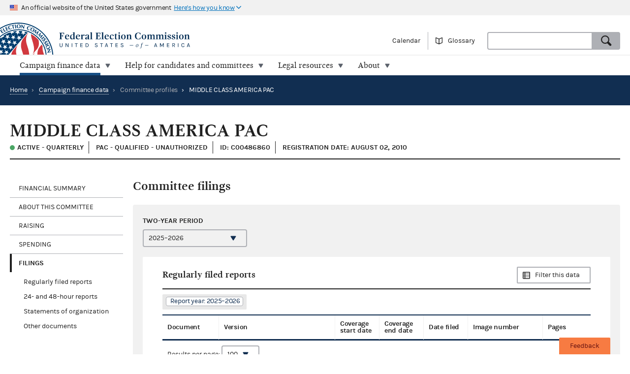

--- FILE ---
content_type: image/svg+xml
request_url: https://www.fec.gov/static/img/seal--inverse.svg
body_size: 67642
content:
<svg xmlns="http://www.w3.org/2000/svg" width="189" height="189" viewBox="0 0 189 189"><g fill="#FFF"><path d="M84.5 145.5c-.6.8-1.3 1.5-2 2.3-.6.7-1.1 1.4-1.7 2.1-.6.6-1.1 1.3-1.7 2-.5.6-1.1 1.3-1.7 1.9-.5.7-1.1 1.3-1.6 2-1.1 1.2-2.2 2.4-3.2 3.7l-2.7 3.3-.3.3c-.1.1-.5.4-.5.6v.2c.2.1.4.1.6.2.4.1.8.3 1.3.4.7.3 1.4.5 2.2.7.2.1.5.2.8.3.4.1.7.2 1 .3.7.1 1.3.3 1.9.5.4 0 .8.1 1.1.2.4.1.8.2 1.2.2 0 .1.2.1.2 0v-.1-.3-.3c0-.3-.1-.7-.1-1 0-1.1 0-2.2.1-3.2.1-1.4.2-2.8.4-4.1.1-.6.2-1.1.4-1.7 0-.3.1-.7.2-1 .2-.8.4-1.6.7-2.4.2-.5.4-1.1.6-1.6.4-.8.7-1.7 1.1-2.5.3-.6.6-1.2 1-1.7.2-.4.4-.8.7-1.2v-.1zm-45-24.4c-.2.2-.4.5-.7.7-.4.6-.8 1.1-1.2 1.6-.5.5-1 1-1.4 1.6l-.5.5c-.5.6-1 1.2-1.4 1.7-.4.4-.7.8-1 1.2-.7.7-1.4 1.5-2 2.3-.1.1-.2.3-.4.4 0 .1-.2.2-.2.3-.1.2.1.4.2.6.2.4.5.8.7 1.2.4.7.8 1.3 1.3 2 0 .1.7 1 .7 1 .2-.1.2-.7.2-1 0-.3.1-.6.1-.9.1-.7.3-1.4.5-2 .5-2 1-3.9 1.9-5.7.4-.8.9-1.7 1.3-2.5.4-.7.9-1.3 1.3-2 .2-.3.5-.6.7-.9v-.1h-.1zm74-9.6c-.3.3-.5.5-.7.8-.8.9-1.5 1.7-2.2 2.6-.5.6-1.1 1.2-1.6 1.9-1.1 1.2-2.1 2.4-3.2 3.6-.5.6-.9 1.2-1.4 1.8-.4.4-.8.9-1.2 1.3-.4.5-.7.9-1.1 1.3-.4.5-.9 1-1.3 1.6-.3.3-.6.6-.8.9-1.2 1.7-2.3 3.5-3.2 5.4-.4.8-.8 1.7-1.1 2.5l-.6 2.1c-.2.8-.4 1.7-.6 2.6-.2 1-.3 2-.4 3 0 .4-.1.7-.1 1.1V147.7c.1.8.1 1.6.2 2.4 0 .4.1.9.1 1.3.2 1.1.4 2.1.7 3.2.1.7.3 1.5.5 2.3.1.2.1.3.2.5.1.3.1.7.3 1 .2.8.5 1.6.7 2.4.5 1.4 1 2.8 1.5 4.3.2.7.5 1.5.7 2.3.1.1.2.6.4.7.1.1.4.1.6.1.1-.1.2-.1.3-.1h.8c0-.1.1-.1.2-.1h.7c.1-.1.2-.1.3-.1h.8c.1-.1.1-.1.2-.1H103.8c0-.1.1-.1.2-.1h.5c.1 0 .1-.1.2-.1h.5s.1 0 .2-.1h.4c.1-.1.2-.1.3-.1h.4c.1-.1.1-.1.2-.1h.3c.1-.1.1-.1.2-.1h.4c.1-.1.2-.1.3-.1.1 0 .3-.1.4-.1h.1c.1 0 .4-.1.6-.1.1-.1.3-.1.5-.1h.2c.1-.1.3-.1.4-.1.1-.1.3-.1.5-.1.1-.1.3-.1.4-.2.3 0 .7-.1 1-.2 1-.2 2-.5 3-.8.2 0 1.4-.4 1.5-.5 0-.1-.1-.5-.1-.7-.1-.6-.2-1.2-.4-1.7-.5-1.9-.9-3.8-1.5-5.7-.1-.4-.2-.9-.4-1.4-.1-.4-.3-.8-.4-1.2-.5-1.6-1.1-3.2-1.6-4.8-.3-.7-.5-1.5-.8-2.2-.3-1-.6-1.9-.9-2.9-.4-1.3-.8-2.6-1.1-3.9-.3-1.1-.6-2.2-.8-3.4-.5-2.3-.7-4.8-.7-7.3v-1.2c0-.6.1-1.1.2-1.7 0-.5 0-1 .1-1.5.1-1.5.5-3 .9-4.4.6-2 1.3-3.9 2.3-5.8.4-.7.9-1.5 1.4-2.2.1-.3.3-.6.5-.9.1-.2.2-.3.3-.4v-.1zm-79.3-10.1v.4c.1.3.2.6.3 1l.3 1.2c.1.4.2.7.3 1 0 .2.2.8.1 1-.1.3-.8.6-1.1.8-.5.3-1.1.6-1.6 1l-.6.3c-.2.1-.4.3-.6.4 0 .1-.2.2-.2.3 0 .2.6.2.8.2.1 0 .3 0 .4.1h.7c.3.1.6.2 1 .2h.8c.2.1.3.1.5.1s.5 0 .7.2c.2.1.3.9.3 1.1.2.7.3 1.3.5 1.9.1.3.2 1.3.5 1.4.3.2.6-.7.7-.9.2-.6.5-1.2.7-1.8.1-.3.4-1.4.8-1.6.2-.1.6 0 .8 0 .3 0 .5 0 .7.1.3 0 .6 0 .9.1h.9c.4 0 .7.1 1.1.1.2 0 .4 0 .5-.1.2-.2-.5-.8-.7-.9-.8-.6-1.5-1.3-2.2-2-.2-.2-.6-.4-.6-.6-.1-.3.3-1 .4-1.3.3-.7.7-1.5 1-2.2.1-.3.2-.5.3-.7v-.3c-.2-.3-1 .2-1.2.3l-1.5.9c-.3.2-.5.4-.8.6-.2.1-.7.4-1 .4-.2 0-.4-.3-.7-.4-.3-.3-.6-.7-1-1-.1-.1-.3-.2-.5-.4-.2-.1-.4-.3-.5-.4-.3-.3-.7-.7-1.1-.8-.1.1-.1.1-.1.3zm30.9-10.3l-.6.6c-.3.4-.6.8-.9 1.1l-1.2 1.5c-.5.6-1 1.2-1.5 1.7-.4.5-.7.9-1.1 1.3-.3.4-.7.8-1 1.2-.1.1-.3.3-.4.5-.3.3-.7.7-1 1.1-.2.3-.5.6-.7.9l-.6.6c-.4.5-.8 1-1.1 1.4-.6.7-1.2 1.3-1.7 2-.1.1-.2.2-.3.4-.2.2-.3.4-.5.7l-.6.9c-.5.6-.8 1.2-1.2 1.9-.2.3-.5.7-.7 1.1-1.7 3.3-2.8 7-3.2 11.1-.1.3-.1.6-.2 1 0 .7 0 1.5-.1 2.2 0 2 .1 3.9.4 5.8.1 1.1.4 2.2.6 3.2.1.3.2.6.2.9.3 1.3.7 2.7 1.1 4 .1.4.3.8.4 1.3.1.6.4 1.2.5 1.8.1.3.2.5.2.7.3.8.5 1.6.8 2.4.2.7.4 1.3.6 1.9.1.5.3.9.4 1.4.1.3.2.6.3 1 .3.9.5 1.8.7 2.7.2.8.3 1.5.5 2.3.1.4.2.7.2 1 .1.3.1.5.2.7 0 .2 0 .4.1.6.1.2.4.3.6.5.7.4 1.4.9 2.1 1.3 2.3 1.3 4.5 2.6 6.9 3.7.7.3 1.3.6 2 .9.2 0 .5.2.8.2.2-.3.3-.6.5-.9l.6-1.8c.9-2.5 1.2-5.3 1.3-8.3 0-.9 0-2-.1-2.9-.1-1.1-.1-2.1-.3-3v-.4c-.1-.4-.1-.8-.2-1.1-.1-.8-.3-1.6-.4-2.4-.1-.4-.2-.9-.3-1.3-.3-1.3-.6-2.5-.9-3.8-.1-.2-.1-.4-.2-.6l-.6-2.1c-.2-.8-.5-1.5-.7-2.3-.2-.7-.5-1.4-.7-2.1-.3-1.1-.7-2.3-1.1-3.4l-.3-1.2c-.2-.6-.4-1.3-.6-1.9-.4-1.2-.7-2.4-1-3.5-.3-1.6-.7-3.2-1-4.8v-.2c-.1-.9-.2-1.7-.3-2.6-.1-.7 0-1.5 0-2.3 0-.2-.1-.4-.1-.6 0-.3.1-.7.1-1 0-.6 0-1.1.1-1.6 0-.5.1-.9.1-1.4.1-.7.2-1.4.3-2 0-.3.1-.5.1-.7 0-.2.1-.3.1-.5s.1-.3.1-.5c.1-.2.1-.3.2-.5.2-.7.4-1.5.6-2.2.2-.8.6-1.6.9-2.4v-.2c.1-.1.1-.2.2-.2 0-.1.1-.2.1-.3.1-.3.3-.6.4-.9.1-.2.2-.4.4-.6 0-.1.1-.2.1-.4 0 0 .1 0 .1-.1.1-.1.1-.2.2-.3l.3-.6c.2-.3.5-.6.7-1 0-.1.1-.2.2-.4 0 0 .1-.1.1-.2zm-35.5-2.3zm15.9-.9v.3c.1.3.2.5.2.7.1.5.2.9.3 1.3.1.1.1.3.1.4.1.3.2.7.3 1 .1.2.3.7.2.9-.1.3-.9.6-1.1.8-.6.3-1.1.6-1.6.9l-.6.3c-.1.1-.3.2-.5.3-.1.1-.3.2-.3.3-.1.1-.1.1 0 .2 0 .1.1.1.1.1.4.1.7.1 1.1.2.9.1 1.9.2 2.8.3.3 0 .6-.1.8.1.2.2.2.4.3.7 0 .3.1.6.2.9.1.7.3 1.3.5 2 0 .2.1 1 .5.9 0 0 .1 0 .2-.1.2-.4.3-.9.5-1.4.2-.4.4-.9.6-1.3 0-.2 0-.3.1-.4.1-.2.2-.4.2-.6.1-.2.2-.4.3-.5.1 0 .2-.1.3-.1.6 0 1.1.2 1.6.2h.4c.2 0 .4.1.6.1.3 0 .6 0 .9.1h.5c.2 0 .7.2.8-.1.1-.3-.6-.8-.8-1-.3-.2-.7-.5-1-.8-.2-.1-.3-.3-.5-.5-.2-.1-.4-.3-.6-.5-.2-.2-.6-.4-.7-.7-.1-.2.2-.6.2-.8.2-.5.5-1.1.8-1.6.1-.3.2-.6.4-.9.1-.3.3-.7.4-1v-.3c-.2-.4-.7 0-.8.2-.1 0-.2.1-.3.1-.9.6-1.8 1.1-2.6 1.6-.2.1-.3.2-.5.3-.1.1-.2.1-.2.1-.4 0-.9-.6-1.2-.8-.3-.3-.5-.5-.8-.7l-.3-.3c-.3-.2-.5-.4-.8-.6-.2-.2-.5-.6-.9-.6 0 .1-.1.2-.1.3zm-15.1-1.1c0 .2 0 .4.1.6l.3 1.2c.2.4.2.7.3 1.1l.3.9c.1.2.2.4.1.7 0 .2-.6.5-.8.7-.3.1-.6.3-.8.5-.4.2-.7.4-1.1.6l-.3.3c-.2.1-1 .4-1 .7 0 .1.1.1.1.2h.6c.1.1.3.1.4.1.3.1.6.1.9.1.6.1 1.3.1 1.9.2.3 0 .8 0 1 .1.2.1.2.4.2.7.1.1.1.3.1.5.1.2.1.4.2.6.1.4.2.9.4 1.3.1.4.1.8.3 1.1 0 .1.1.2.2.3.3.1.5-.8.6-1 .2-.5.4-1 .5-1.4.2-.5.3-.9.5-1.3 0-.2.1-.5.4-.7h.5c.3 0 .7 0 1 .1.6 0 1.1 0 1.6.1.6 0 1.1.1 1.6.1.1 0 .2 0 .3-.1.2-.3-.6-.8-.8-1l-1.2-.9c-.3-.3-.6-.6-1-.9-.1-.1-.6-.5-.7-.7 0-.3.3-.8.4-1.1.2-.6.5-1.3.8-2 .1-.2.2-.3.2-.5.1 0 .1-.1.2-.2 0-.2.3-.7.2-.9-.2-.3-1 .3-1.1.4-.6.4-1.1.8-1.7 1.1l-.9.6c-.2.1-.6.4-.8.4-.3 0-.5-.3-.7-.5-.3-.2-.6-.5-.9-.7-.4-.3-.8-.6-1.1-.9-.3-.3-.8-.8-1.2-.8-.1.1-.1.2-.1.3zm109.2-6.1c-.1.1-.4.5-.5.7-.7.7-1.2 1.5-1.9 2.2-.3.5-.7 1-1.1 1.4-.3.4-.6.7-.9 1-1.1 1.3-2.1 2.6-3.2 3.8-.9 1-1.7 2-2.6 3l-1.5 1.8c-.1.1-.1.2-.2.4 0 .1-.1.2-.2.3l-.4.4c-.1.2-.2.3-.3.4-.2.4-.5.7-.7 1-1.5 2.3-3 4.5-3.9 7-.3.9-.6 1.9-.9 2.9-.1.4-.2.8-.3 1.3-.2.6-.3 1.2-.4 1.9-.1.7-.2 1.5-.2 2.3-.1.6-.2 1.3-.2 1.9-.1 2.9.1 5.6.6 8.2.2 1.1.5 2.1.8 3.1.2.9.4 1.9.7 2.8l2.1 6.6c.2.6.4 1.1.6 1.7.2.6.4 1.2.6 1.7.1.4.2.8.4 1.2.2.9.5 1.7.8 2.5.3 1.4.7 2.8 1 4.2.2.9.5 1.9.7 2.9.1.6.2 1.3.4 1.9.1 1 .3 2 .4 3 .1.6.1 1.2.1 1.8.1.6.1 1.4.1 2.1V159.3h.1c.1 0 .2-.1.3-.1.3-.2.6-.3.8-.5.6-.3 1.1-.6 1.6-.9.3-.2.5-.3.8-.5.4-.3.9-.6 1.4-.9.8-.5 1.6-1 2.4-1.6.7-.5 1.4-1 2-1.5.3-.2.6-.4.8-.6l1.5-1.2c.2-.1.5-.3.7-.5.1-.3.2-.7.3-1 .1-.3.1-.6.2-.9.1-.3.1-.6.2-.9.4-1.6.5-3.2.6-4.9v-.9c.1-1 0-2 0-2.9 0-.3 0-.7-.1-1 0-.6-.1-1.1-.1-1.6-.1-.6-.2-1.1-.3-1.7-.1-.7-.2-1.4-.4-2.1 0-.2-.1-.3-.1-.5 0-.1 0-.1-.1-.2v-.3c-.1-.4-.2-.8-.3-1.3-.2-.6-.3-1.3-.5-2-.3-1.3-.6-2.5-1-3.8-.5-1.6-1-3.2-1.6-4.7l-1.2-3.9c-.8-2.2-1.5-4.4-2.1-6.7-.6-2.6-1.2-5.2-1.4-8-.1-1.6 0-3.3 0-4.9.1-.3.1-.7.2-1.1 0-.6.1-1.2.2-1.8.1-.9.3-1.7.5-2.5.1-.3.1-.6.2-.8.2-.9.5-1.8.8-2.6.1-.4.3-.8.4-1.2l1.5-3c.3-.5.5-1 .8-1.4.3-.5.5-.9.8-1.3.1-.1.3-.3.3-.4h-.1zm-82.8-6c0 .2 0 .4.1.6 0 .2.1.5.2.8.2.7.3 1.4.5 2.1.1.1.1.3.2.5 0 .2.1.3.1.5-.1.3-.4.4-.6.5-.5.4-1 .7-1.5 1-.2 0-.3.1-.4.1-.2.2-.4.4-.7.5-.2.1-1 .5-1 .7.1.2.6.2.8.2.2 0 .3.1.4.1.9.1 1.9.2 2.8.3.3 0 .7 0 .9.1.2.2.2.7.3.9.2.9.4 1.9.7 2.7 0 .3.1.5.2.7 0 .1.1.2.1.2.4.2.6-.7.7-.9.2-.5.4-.9.6-1.4.1-.3.2-.7.4-1 .1-.3.2-.8.5-.9.2-.1.6-.1.8 0 .8 0 1.5.1 2.3.1.5.1 1 .2 1.5.2.2 0 .3 0 .3-.1.3-.3-.5-.9-.7-1l-.6-.6c-.5-.4-.9-.8-1.4-1.2-.2-.1-.8-.6-.8-.8 0-.2.2-.6.3-.8.2-.6.4-1.3.7-1.9.2-.4.5-.8.6-1.3.1-.1.2-.3.1-.4 0-.1-.1-.1-.2-.1s-.3.1-.4.2c-.2.1-.3.2-.5.3-.6.3-1.1.6-1.7 1-.1.1-.3.1-.4.2-.3.2-1 .6-1.2.6-.3 0-.4-.2-.6-.4l-.4-.4c-.5-.5-1.1-.9-1.7-1.4-.3-.2-.8-.8-1.2-.9-.1.1-.2.2-.1.4zm-15.3-1.3c0 .2.1.4.1.6.1.2.1.4.2.6.1.4.2.7.3 1.1.1.3.1.6.2.9.1.3.2.5.2.8.1.2.2.4.1.5-.1.3-.4.4-.6.6-.1.1-.2.2-.3.2-.3.2-.6.4-.9.5l-.9.6c-.2.1-.4.1-.5.2-.2.1-1 .6-.8.9.1.1 1.5.2 1.8.2.2.1.3.1.5.1h.4c.4 0 .9.1 1.4.2.2 0 .6-.1.8.1.2.2.2.6.2.8.3.9.4 1.9.7 2.7.1.3.2 1 .6 1 .1 0 .1-.1.2-.2.2-.4.3-.9.5-1.3.2-.6.5-1.2.7-1.8.1-.2.2-.8.5-1 .2-.2.8 0 1.2 0 .2 0 .5 0 .7.1.7 0 1.3 0 1.9.1.3 0 1.1.1 1.2-.1.2-.3-.6-.8-.8-1-.3-.2-.6-.5-.9-.7l-.5-.5c-.4-.3-.8-.6-1.1-1-.1-.1-.3-.2-.3-.3-.1-.3.2-.8.3-1 .1-.2.2-.4.2-.6.3-.6.6-1.2.8-1.8.2-.3.4-.6.5-1 0-.1 0-.2-.1-.2-.2-.4-.8.2-1 .3-.4.2-.7.4-1.1.6-.5.4-1.1.8-1.7 1.2-.1 0-.2.1-.4.2 0 0-.1 0-.1.1-.5 0-.9-.5-1.2-.8-.2-.2-.4-.4-.6-.5-.1-.1-.2-.1-.3-.2-.1-.1-.1-.2-.2-.2-.4-.3-.7-.6-1.1-.9-.1-.1-.3-.3-.5-.4h-.2c-.1.1-.1.2-.1.3zm26.6-12.3c-.1.5.1.9.2 1.4.3.7.4 1.4.6 2.1.1.3.4.9.3 1.2-.1.3-.7.5-.9.7-.2.1-.5.3-.7.4l-1.5.9-.6.3c-.1.1-.2.1-.3.3-.1 0-.1.1 0 .2 0 0 .1.1.2.1.4.1.9.1 1.3.2h.6c.2.1.3.1.5.1.3 0 .5 0 .8.1.3 0 1.2 0 1.4.2.1.1.1.3.2.5 0 .3.1.6.2.8.2.8.3 1.5.5 2.2.1.2.2 1 .6 1l.2-.2c.2-.4.3-.9.5-1.3l.6-1.5c.1-.3.2-.5.3-.8.1-.2.2-.4.3-.5.1-.1.2-.1.3-.1.2-.1.5 0 .7 0 .5.1 1 .1 1.5.1.2.1.4.1.6.1h.7c.2 0 1.2.2 1.3-.1 0-.2-.5-.5-.6-.6l-.3-.3c-.1-.1-.2-.2-.4-.3-.4-.4-.8-.7-1.3-1.1-.1-.1-.2-.2-.3-.4-.3-.2-.7-.4-.7-.7-.1-.3.1-.7.2-.9l.9-2.1c.2-.4.4-.8.6-1.3v-.4c-.2-.3-1 .3-1.2.4-.5.3-1 .8-1.5 1.1l-.6.3c-.2.1-.4.3-.6.4-.2.1-.4.1-.5.2-.4 0-.7-.3-.9-.5l-.9-.8c-.2-.1-.4-.3-.6-.4l-.5-.5c-.1-.1-.3-.2-.4-.3-.2-.2-.4-.4-.7-.4-.1 0-.1.1-.1.2zm23.8-1.6c-.2.3-.5.6-.7.9-.4.4-.7.8-1.1 1.3 0 0-.1.1-.1.2-.5.5-1 1-1.5 1.6-.3.4-.7.8-1 1.2-.4.5-.8 1-1.3 1.5-.7.8-1.4 1.7-2.1 2.5-.9 1.1-1.8 2.1-2.7 3.2-.4.5-.9 1-1.3 1.6-1.5 2-2.9 4.1-3.9 6.3-.9 1.7-1.5 3.5-1.9 5.4-.3 1-.5 2-.7 3.1 0 .6-.1 1.1-.1 1.7-.1.4-.2.9-.2 1.4v.6c-.1 2 0 4 .2 5.9.1.4.1.9.2 1.3.2 1.2.5 2.3.7 3.4.2.9.5 1.7.7 2.6 0 .2.1.4.2.7.1.2.1.5.2.7l.6 2.1.6 1.8c.4 1.3.7 2.5 1.1 3.8.2.4.3.9.4 1.3.3.7.5 1.4.7 2.1.1.3.1.5.2.8.2.7.4 1.3.6 2 .1.4.2.8.3 1.1.1.4.2.7.3 1 0 .4.1.8.2 1.2.1.5.2 1 .4 1.6 0 .4.1.9.2 1.3 0 .2.1.4.1.5 0 .1 0 .1.1.2v.2c.1.6.2 1.1.3 1.6.1.7.2 1.4.2 2.2.1.5.1 1 .1 1.5.1.6.1 1.3.2 1.9v.4c0 1.1-.1 2.2-.2 3.3 0 .5 0 1-.1 1.5 0 .1-.1.3-.1.4l-.3 1.8-.3 1.2c-.3.9-.6 1.9-1 2.8-.2.6-.5 1.2-.8 1.7-.3.5-.5 1-.8 1.4-.1.1-.2.4-.2.5.2-.3.5-.5.8-.8.9-1.2 1.9-2.4 2.9-3.5.3-.4.6-.7.9-1.1.5-.5 1-1.1 1.4-1.7.5-.6 1.1-1.2 1.6-1.9.4-.4.8-.8 1.2-1.3.8-.9 1.5-1.8 2.3-2.7.5-.7 1.2-1.3 1.7-2 .4-.6.7-1.3 1.1-1.9.4-.7.7-1.3 1-1.9.6-1.1 1.1-2.3 1.5-3.5.7-2.5 1.1-5.2 1.1-8.1v-1.9c-.1-2.1-.3-4.1-.7-6.1-.1-.5-.2-.9-.3-1.4-.1-.7-.3-1.5-.5-2.2-.4-1.5-.7-3-1.1-4.5-.2-.7-.5-1.4-.7-2.1-.4-1.3-.8-2.6-1.2-4-.1-.2-.2-.4-.3-.7-.2-.9-.6-1.8-.8-2.7-.2-.7-.4-1.4-.6-2-1-3.1-1.8-6.3-2.3-9.6-.2-1.1-.3-2.2-.3-3.3-.1-.4-.1-.9-.1-1.4V77c0-1 .1-2 .2-2.9 0-.3 0-.6.1-1 .1-1.4.4-2.7.7-4.1.1-.7.3-1.4.6-2.1.2-.5.3-1.1.5-1.6.6-1.5 1.2-2.9 2-4.2.2-.4.4-.7.6-1.1.1-.1.3-.3.3-.5zm-39.2.2c0 .3.1.6.1.8.1.3.2.5.2.7.1.2.1.3.1.5.1.3.2.7.3 1 .1.1.1.2.1.4.1.2.1.3.2.5 0 .2.2.5.1.7-.1.2-.6.5-.8.6l-1.5.9-.9.6c-.1.1-.3.2-.4.3-.2 0-.3.1-.5.2v.3c.1.1.3.1.4.1.5.1 1.1.1 1.6.2.3 0 .6 0 .9.1h.5c.1 0 .2 0 .3.1.3 0 1.1 0 1.2.1.3.2.3.6.3.9.2.6.3 1.2.4 1.8.1.3.2.5.3.8.1.2.2 1.1.6 1l.2-.2c.1-.2.1-.4.2-.6.4-.9.7-1.8 1-2.7.1-.2.2-.6.4-.8.3-.2 1-.1 1.3 0h.7c.3 0 .7.1 1 .1h.9c.2.1 1.1.2 1.2 0 .1-.3-.6-.8-.8-1-.7-.6-1.5-1.2-2.2-1.8-.2-.2-.6-.5-.7-.7 0-.3.4-1 .5-1.3.3-.6.5-1.2.8-1.8 0-.1.1-.2.2-.4s.2-.5.3-.8V60c-.2-.3-.9.3-1.1.4-.2.1-.4.3-.6.4-.6.4-1.3.8-1.9 1.2-.2.2-.6.2-.8.4-.3 0-.5-.3-.7-.4-.5-.4-1-.9-1.5-1.3-.2-.2-.4-.3-.7-.5-.2-.2-.7-.7-1-.8-.2.1-.2.2-.2.3zm106-1.1c-.2.1-.4.3-.5.5-.5.5-.9 1-1.4 1.6-.8.9-1.6 1.9-2.4 2.8-.4.5-.8.9-1.2 1.4-.3.4-.5.9-.9 1.4-.3.5-.7 1-1.1 1.5-.4.7-.7 1.4-1.1 2.2-.7 1.2-1.3 2.5-1.7 3.9-.5 1.6-1 3.2-1.3 5 0 .3-.1.6-.1 1 0 .3-.1.6-.1 1 0 .2 0 .4-.1.6v.7c-.2 2.3-.1 4.8.2 7 .1 1.3.4 2.6.7 3.9.4 1.6.8 3.1 1.2 4.6.1.2.2.4.3.7 0 .1.1.2.1.3 0 .1.1.2.1.3 0 .1.1.2.1.3 0 .2 0 .4.1.6.1.2.1.3.1.4.1.1.2.2.2.3 0 .1.1.2.1.3 0 .1.1.2.1.3v.3c.1.1.1.3.2.4.6 1.9 1.2 3.8 1.8 5.8.3.8.6 1.7.9 2.6.7 2.4 1.3 4.8 1.8 7.2.3 1.2.5 2.5.7 3.8.1 1 .3 1.9.3 2.9v.7c.1.7.1 1.4.1 2.1v.9c-.1 1.5-.2 2.9-.4 4.2-.1.4-.1.7-.2 1-.1.6-.3 1.2-.4 1.8-.2.8-.5 1.5-.7 2.1-.2.4-.3.8-.5 1.1v.2c.2-.2.3-.4.4-.5.2-.3.4-.6.6-.8.7-1 1.4-2.1 2-3.1.4-.7.9-1.4 1.3-2.1 1.7-2.9 3.1-5.9 4.5-9 .2-.4.3-.9.5-1.3.2-.6.4-1.3.7-1.9.1-.5.3-1 .5-1.4l.6-2.1c.4-1.1.7-2.3 1-3.4.1-.4.2-.8.3-1.3 0-.1.1-.2.1-.3l-.1-.1c.2-.3.3-.7.3-1.1.1-.4.2-.7.3-1.1l.3-1.8c.2-1.2.4-2.4.6-3.7.1-1.7.3-3.5.4-5.3v-1.1c.1-.2.1-.5.1-.8-.2-.4-.3-.9-.4-1.4-.1-.1-.1-.2-.2-.3V94c0-.1-.1-.2-.1-.3-.1-.1-.1-.3-.1-.4 0-.2-.1-.3-.2-.5v-.2c-.1-.3-.2-.5-.2-.8-.2-.5-.4-1.1-.6-1.7-.5-1.4-.9-2.7-1.4-4.1-.5-1.4-.9-2.9-1.4-4.4-.4-1.3-.8-2.6-1.1-3.9-.1-.4-.2-.7-.3-1-.2-1.1-.5-2.1-.7-3.3-.1-.2-.1-.5-.2-.7 0-.7-.1-1.4-.2-2.1-.2-1.5-.2-2.9-.1-4.5v-.6c0-.4 0-.7.1-1.1 0-.3 0-.7.1-1V63l-.3-.6c-.2-.5-.4-.9-.7-1.3l-.3-.6c-.3-.5-.5-.9-.7-1.3-.2-.2-.2-.5-.4-.6zm-121.3-.7c.1.3.2.7.3 1 .1.7.3 1.4.4 2.1.1.2.1.3.1.4.1.2.3 1 .2 1.2-.1.2-.4.3-.6.4-.6.4-1.2.8-1.8 1.1-.3.3-.7.5-1.1.7-.2.1-.3.3-.5.4-.1.1-.3.1-.4.2v.3l.1.1h.5c.3.1.6.1.9.1.6.1 1.2.1 1.8.2.4 0 .7 0 1 .1.3 0 .7-.1.9.1.2.2.2.5.3.8l.3 1.5c.1.2.1.5.2.8 0 .1 0 .2.1.3 0 .2 0 .4.1.5 0 .3.2 1.3.5 1.2.2 0 .5-1 .6-1.2l.3-.6c0-.1.1-.2.1-.3.1-.1.2-.3.2-.4.1-.2.2-.4.2-.6.1-.1.2-.3.2-.4.1-.1.1-.2.1-.3.1-.2.2-.3.3-.5 0-.2.1-.4.2-.5.2-.1.4-.1.6-.1.2 0 .3.1.4.1h.5c.5.1.9 0 1.4.1.4.1.8.1 1.3.1.2 0 1.1.2 1.3-.1.1-.2-.5-.7-.6-.8-.1 0-.2-.1-.3-.2-.8-.7-1.7-1.4-2.5-2.1-.2-.2-.5-.3-.6-.5-.1-.3.2-.7.3-1 0-.1.1-.2.1-.4.1-.1.2-.2.2-.4.1-.1.1-.2.2-.3.1-.2.2-.4.2-.6l.3-.6c.1-.2.1-.5.2-.7.1-.1.2-.3.3-.5v-.3c-.2-.3-1 .3-1.2.4-.5.3-.9.6-1.4.9-.5.2-.9.5-1.3.8-.2.1-.4.3-.7.3-.3-.1-.6-.4-.8-.6-.2-.2-.4-.4-.7-.6-.3-.2-.6-.4-.9-.7-.2-.2-.5-.5-.8-.7-.2-.2-.5-.5-.8-.5-.1.1-.2.2-.2.3zM79.2 48c0 .5.2.9.3 1.3.2.7.3 1.3.5 1.9.1.3.4 1 .2 1.3-.1.3-.7.6-1 .7l-.9.6c-.4.2-.8.4-1.1.7l-.6.3-.3.3c-.1 0-.1.1 0 .2 0 0 .1.1.2.1.2 0 .3 0 .5.1h.5c.7.1 1.4.2 2.1.2.2.1.4.1.7.1.2 0 .6 0 .8.2.2.2.2.9.3 1.3.2.4.2.9.4 1.4 0 .2.1.5.2.7.1.3.2 1.1.5 1.1.1 0 .2-.1.2-.2.2-.3.3-.6.4-.9.2-.4.3-.7.4-1.1.1-.1.2-.3.2-.5.2-.4.3-.8.5-1.2.1-.1.2-.3.3-.4.2-.2.6-.1.9-.1.3 0 .5 0 .8.1.4 0 .8.1 1.2.1H88.3c.2.1.5.1.8.1h.3l.1-.1c.1-.3-.4-.6-.5-.7l-.3-.3-2.1-1.8c-.2-.2-.6-.4-.7-.7 0-.3.1-.5.2-.7.1-.2.2-.5.3-.7.2-.5.4-.9.6-1.3.1-.3.3-.7.4-1 .1-.2.2-.4.3-.7v-.2c-.2-.3-.9.2-1.1.3-.2.1-.3.2-.5.3-.4.3-.8.6-1.3.9-.2.1-.3.2-.5.3-.2.1-.4.2-.5.3-.2.1-.3.2-.5.2H83c-.2-.1-.3-.2-.4-.3-.1-.2-.3-.3-.4-.4-.7-.5-1.3-1.1-2-1.6-.2-.2-.5-.6-.9-.6-.1.1-.1.2-.1.4zm-15.1-1.7c0 .2.1.4.1.6.1.2.1.4.2.6.2.7.3 1.4.5 2.1.1.2.4 1 .3 1.3-.1.2-.2.2-.4.3-.2.2-.5.4-.8.6-.2.1-.5.3-.7.4-.4.2-.8.5-1.3.8-.1.1-.3.2-.4.3-.2 0-.3.1-.4.2 0 .1-.1.2 0 .2 0 .1.1.1.2.1.4.2.9.1 1.4.2.2 0 .5.1.7.1.4 0 .9.1 1.3.1s1 0 1.3.2c.2.2.2.8.3 1.1 0 .2.1.5.1.7.1.3.2.7.3 1 0 .2.1.4.2.7 0 .2.2 1 .5 1 .1 0 .1-.1.2-.1 0-.1.1-.2.1-.3.1-.2.2-.3.2-.5.1-.1.1-.3.2-.5.2-.5.4-.9.6-1.4.1-.4.3-1.4.8-1.6.2-.1.9 0 1.2.1.5 0 1 0 1.5.1h.5c.5 0 1 .1 1.4.1.1 0 .2-.1.3-.1.2-.3-.6-.8-.7-.9-.8-.7-1.6-1.3-2.4-2-.2-.2-.5-.4-.5-.6-.1-.2.2-.7.2-.9.2-.4.4-.9.6-1.3 0-.1.1-.2.1-.3l.3-.6c.2-.4.4-.8.5-1.2.1-.1.1-.2.1-.3-.2-.5-1 .2-1.2.3-.6.4-1.3.8-1.9 1.2-.3.2-.5.4-.8.5-.1.1-.2.1-.3.2-.1.1-.2.1-.4.1-.3 0-.7-.4-.9-.6-.3-.2-.6-.5-.9-.7l-.5-.5c-.2-.1-.4-.3-.6-.4-.2-.2-.4-.5-.7-.6-.1-.1-.2-.1-.3-.1-.1.1-.1.2-.1.3zm-15.7-1.9c.1.6.3 1.2.4 1.8.2.7.3 1.4.4 2.1.1.2.2.5.1.8-.1.1-.4.3-.6.4-.2.2-.5.3-.8.5-.4.2-.9.5-1.3.8-.3.1-.5.3-.8.4-.1.1-1.1.6-.9.9.1.2 2.1.2 2.5.3.6.1 1.1.1 1.7.2.2 0 .8 0 1 .2.1.1.2.8.3 1 .2 1 .4 1.9.6 2.8 0 .2.2 1.2.5 1.2.2 0 .3-.6.4-.7.1-.2.2-.3.2-.4.2-.5.4-1 .6-1.4.1-.2.2-.3.2-.5.1-.1.2-.3.2-.5.1-.2.2-.3.3-.4.1-.3.2-.8.5-.9.2-.1.6 0 .8 0 .6 0 1.1.1 1.7.2h.8c.2 0 .5.1.8.1.3 0 .7.1 1.1 0 0 0 .1 0 .1-.1.2-.2-.6-.8-.8-1-.8-.7-1.6-1.3-2.4-2-.2-.2-.6-.5-.7-.7 0-.3.3-.9.4-1.1.1-.2.1-.3.2-.5s.2-.4.3-.7c.1-.1.1-.2.1-.3l.3-.4c0-.2.1-.4.2-.6l.3-.6c0-.1.1-.4.1-.5-.2-.3-1 .3-1.2.4-.5.3-1.1.6-1.7 1-.4.2-.8.5-1.2.7-.2.1-.3.3-.5.3-.3-.1-.7-.5-.9-.7-.5-.5-1.1-.9-1.6-1.3l-.6-.6c-.3-.2-.4-.4-.7-.5-.1-.1-.1-.1-.3-.1-.1.1-.1.2-.1.4zm43.3-10.8c0 .3.1.7.2 1 0 .3.1.6.1.9.1.2.1.4.2.6.1.4.1.7.2 1.1.1.3.3.9.2 1.2-.2.2-.8.5-1 .7-.8.5-1.6 1-2.5 1.5-.1.1-1 .6-.8.8.1.1.6.1.8.1.2.1.5.1.7.1.1 0 .2 0 .4.1h.5c.4 0 .7 0 1 .1.3 0 .6 0 .8.1.3 0 .6 0 .8.2.2.1.2.5.3.7.2.8.3 1.6.5 2.4 0 .2.1.5.1.7.1.3.2 1.3.5 1.3.2 0 .5-.9.6-1.1l.3-.6c.2-.4.3-.7.4-1 0-.1.1-.2.2-.3 0-.1 0-.2.1-.3.1-.2.1-.4.2-.6l.3-.6c0-.1.1-.2.2-.3 0 0 .1-.1.2-.1h.4c.6 0 1.1.1 1.7.2h.7c.4 0 .8.1 1.2.1.2 0 1.1.1 1.2-.1.1-.2-.7-.8-.8-1-.5-.4-1-.7-1.4-1.1-.2-.1-.3-.3-.5-.4-.1-.1-.1-.2-.2-.3-.3-.1-.5-.3-.7-.5l-.3-.3c0-.3.2-.7.3-.9.2-.4.3-.8.5-1.1.1-.4.4-.9.5-1.3.1-.1.1-.3.2-.4 0-.1.1-.2.1-.4.1-.1.2-.3.1-.4-.2-.3-.9.2-1.1.3-.5.3-1 .5-1.5.8-.4.3-.9.6-1.3.8-.1.1-.3.1-.4.2-.4 0-1.1-.7-1.4-1-.2-.2-.4-.3-.6-.5-.4-.3-.9-.7-1.3-1.1-.2-.2-.5-.5-.8-.6-.1.1-.1.2-.1.3zm-16-1.2c-.4 0-.1.9 0 1.1.2.8.4 1.7.6 2.5.1.2.2.5.2.7.1.2.2.3.1.5-.1.3-.6.6-.8.7-.4.3-3.1 1.8-3.2 2.1 0 .3.9.3 1.2.3.5 0 1 .1 1.5.1.4.1.9.1 1.3.2.3 0 .6-.1.8.1.2.2.2.5.3.8 0 .1 0 .3.1.5l.3 1.5.2.4c.1.4.1.7.2 1 .1.2.2.3.3.3.3 0 .5-.8.6-1 .2-.7.6-1.4.8-2.1l.3-.6c0-.2.1-.5.3-.6.3-.2 1.1 0 1.4 0h.4c.2 0 .3.1.5.1h.8c.4.1.8.1 1.1.1.2 0 .4.1.6.1.2 0 .3-.1.3-.2.2-.2-.7-.8-.8-.9-.4-.3-.8-.6-1.1-.9-.2-.1-.3-.3-.4-.4-.2-.1-.3-.3-.5-.4-.2-.2-.8-.6-.9-.9 0-.2.3-.8.4-1.1.1-.1.1-.3.2-.4.1-.2.2-.3.2-.5.1-.1.1-.2.1-.3.1-.1.1-.2.2-.3 0-.1 0-.2.1-.3 0-.1.1-.2.2-.3 0-.2.1-.3.2-.5 0-.1.1-.3.2-.5 0-.1.1-.2 0-.3-.2-.3-.9.2-1.1.4-.4.2-.7.4-1.1.6-.5.3-1 .7-1.5 1-.1.1-.3.1-.4.2-.1.1-.2.1-.3.1-.4 0-.6-.3-.8-.5-.4-.3-.7-.6-1.1-.9-.2-.2-.5-.4-.8-.6-.2-.2-.5-.4-.8-.7-.1-.1-.2-.2-.4-.2zm-16.3-1c.1.4.2.7.3 1.1.2.7.4 1.5.6 2.2.1.2.4.9.3 1.2-.1.2-.6.4-.8.5-.8.6-1.6 1-2.4 1.5-.2.2-.4.3-.6.4-.1.1-.2.1-.3.2-.1.1-.1.2 0 .2.1.2.6.2.8.2.2 0 .3.1.5.1.4 0 .8 0 1.3.1.2 0 .4 0 .6.1h1c.3.1.5 0 .7.2.2.1.2.6.3.8l.3 1.2c.1.5.2 1 .4 1.5.1.2.2 1 .5.9.1 0 .2-.1.2-.2.2-.3.3-.6.4-.9.2-.5.4-1 .6-1.6.1-.4.3-.8.5-1.3 0-.1.1-.2.2-.3.3-.2 1.5 0 1.9 0h.7c.4.1.8.1 1.2.1.3.1 1.2.2 1.3 0v-.3c-.1-.1-.2-.2-.4-.3l-.4-.4c-.7-.6-1.4-1.1-2.1-1.7-.3-.2-.7-.5-.8-.8-.1-.3.3-.9.4-1.2.3-.6.5-1.3.8-1.9.1-.1.1-.2.2-.4s.3-.6.3-.8c.1-.1.1-.2 0-.3-.1-.3-.9.2-1.1.3-.8.6-1.7 1.1-2.5 1.7l-.6.3s-.1.1-.2.1-.2 0-.3-.1c-.1-.1-.2-.1-.3-.2-.2-.2-.4-.4-.6-.5-.2-.2-.3-.3-.5-.4-.1-.1-.3-.3-.5-.4-.3-.3-.6-.5-.9-.8-.3-.2-.6-.5-.9-.5-.1.1-.2.2-.1.4zm69.5-2.1c-.1.3-.1 1 0 1.4V32.6c.1.3.1.5.1.7.1.9.3 1.7.4 2.5.1.7.3 1.4.4 2l.6 2.4c.5 2.2 1.2 4.3 1.8 6.5.8 2.5 1.6 5.1 2.4 7.6.3 1.1.5 2.2.8 3.3.1.3.1.5.2.7.2.9.4 1.7.5 2.6l.3 1.5c.1.6.2 1.1.3 1.7.3 1.5.5 3.1.5 4.7.1.8 0 1.6 0 2.4 0 .9-.1 1.8-.1 2.7-.1.3-.1.5-.1.8 0 .3-.1.7-.2 1 0 .3 0 .5-.1.7 0 .3-.1.5-.1.8-.1.5-.2.9-.4 1.4-.1.5-.2 1-.4 1.5-.1.4-.3.8-.4 1.2l-.6 1.2s0 .1-.1.2c0 .1-.1.2-.2.3 0 .2-.1.4-.2.5-.1.2-.3.5-.4.7-.1.2-.2.3-.3.5-.1.1-.1.2-.1.3-.1.1-.1.1 0 .1.2-.2.4-.5.5-.7.5-.5.9-.9 1.3-1.4.6-.8 1.3-1.6 2-2.4l.2-.2c0-.1 0-.1.1-.2s.2-.1.2-.2c.3-.3.5-.5.7-.8l1.2-1.5 2.1-2.4c.3-.4.7-.7 1-1.1.3-.4.6-.8.9-1.1.5-.6.9-1.1 1.4-1.6.2-.2.4-.4.5-.6.1-.1.1-.2.2-.3l.9-1.5c.2-.2.3-.4.4-.6.3-.5.5-1 .8-1.4.4-.7.7-1.4 1-2.2.9-2 1.3-4.2 1.6-6.5.1-.6.1-1.3.2-1.9V56v-1.9-1.4c-.1-1.8-.3-3.5-.7-5.2 0-.4-.1-.7-.1-1.1-.1-.2-.1-.4-.2-.6-.1-.2-.4-.5-.6-.8-.8-.9-1.6-1.7-2.5-2.6-1.2-1.2-2.4-2.3-3.7-3.4-.5-.5-1.1-1-1.7-1.4l-.6-.6-1.2-.9c-.4-.3-.8-.6-1.1-.9-.8-.7-1.7-1.2-2.5-1.8-1-.6-1.9-1.2-2.9-1.8-.4-.3-.9-.6-1.3-.8-.6-.3-1.1-.6-1.6-.9-.4-.2-.7-.5-1.1-.6zm-8.1-3.6c-.4.5-.9 1-1.3 1.5-.4.4-.7.9-1.1 1.3-.2.2-.3.4-.5.6-.5.6-1 1.2-1.5 1.7 0 .1-.1.2-.1.2 0 .1-.1.2-.1.2l-.3.3c-.2.2-.4.4-.6.7-.5.5-.9 1-1.4 1.5-.1.2-.3.4-.4.6-.4.4-.7.8-1 1.1-.5.6-1.1 1.3-1.6 1.9-.3.4-.7.8-1 1.2-.4.4-.8.9-1.2 1.4-1.3 1.6-2.5 3.4-3.7 5.1l-.3.6c-.2.5-.5 1-.8 1.5-.2.6-.5 1.2-.8 1.7-.4 1-.7 2-1 3.1 0 .1-.1.3-.1.4-.2.8-.4 1.7-.6 2.5-.1.4-.1.7-.2 1.1 0 .6-.1 1.1-.1 1.6-.1.3-.1.6-.2.9 0 1-.1 2-.1 3 .1.7 0 1.4.1 2.1.1.7.1 1.5.2 2.2.3 2.1.8 4.1 1.3 6.1.1.8.5 1.5.7 2.2.4 1.2.7 2.4 1.1 3.5 0 .2.1.3.1.5.3.8.5 1.6.8 2.4.1.5.3.9.4 1.3.2.6.4 1.1.5 1.7.1.3.3.7.4 1 .2.8.5 1.6.7 2.3.1.6.3 1.1.4 1.6l.3 1.2c.2.6.3 1.2.5 1.9.3 1.4.6 2.8.9 4.3.2 1 .3 2.1.4 3.1.1.2.1.3.1.5 0 .3 0 .7.1 1V103.9c0 .4 0 .8-.1 1.3 0 .2 0 .4-.1.6-.1 1.6-.4 3.1-.8 4.6-.1.5-.2 1.1-.4 1.6 0 .2-.2.3-.2.4l-.6 1.5-.3.6c0 .2 0 .3-.1.4-.1.3-.3.6-.5 1s-.4.8-.7 1.2c0 0 .1 0 0 0v.1h.1c.1-.2.4-.4.5-.6.3-.3.5-.6.8-.9l1.8-2.1 1.2-1.5c.4-.4.8-.9 1.2-1.3.4-.5.9-1 1.3-1.5.3-.4.6-.8 1-1.2.2-.3.5-.5.7-.8.5-.6 1-1.3 1.5-1.9.5-.5 1-1.1 1.5-1.8l.7-.7c.1-.2.2-.4.4-.6.2-.3.5-.7.7-1.1.1-.2.2-.3.3-.5 0-.1.1-.2.2-.3 0-.1 0-.2.1-.3.1-.2.2-.3.3-.5.6-1 1-2 1.5-3 .1-.4.3-.8.4-1.1.2-1 .5-1.9.7-2.9.1-.7.2-1.4.3-2 .1-.4.1-.8.1-1.1.1-.8.2-1.7.2-2.6v-1.2c0-.2 0-.5-.1-.7v-.7c0-.7-.1-1.3-.2-2-.1-1.1-.3-2.2-.5-3.3-.3-1.2-.4-2.4-.7-3.5-.3-1.6-.8-3.2-1.1-4.8-.3-1.1-.7-2.2-1-3.2-.7-2-1.3-3.9-1.9-5.9-.3-1.1-.7-2.3-1-3.4-.2-.6-.4-1.3-.5-1.9-.1-.2-.1-.4-.2-.6-.1-.6-.3-1.3-.4-1.9-.3-1.2-.6-2.5-.8-3.8 0-.6-.1-1.3-.2-1.9 0-1.2-.1-2.5-.1-3.8 0-.3.1-.5.1-.8v-1.2c.1-.5.1-.9.2-1.4.1-.5.1-1.1.2-1.6.3-1.6.7-3 1.1-4.5 0-.1.1-.2.1-.4v-.2c.1-.2.2-.4.3-.7.1-.1.1-.3.1-.4.1-.1.1-.2.1-.2.1-.1.1-.2.1-.3.1-.3.3-.5.4-.7.1-.3.1-.5.3-.8.1-.2.2-.4.4-.6.2-.5.4-.9.7-1.4.4-.7.9-1.4 1.4-2.2.1-.2.3-.5.5-.7 0-.1.1-.2.2-.3v-.2h-.2zm-13.6-4c0 .1.1.2.2.3.2.1.4.2.6.1l.1-.1c0-.1 0 0 0 0-.2-.2-.7-.2-.9-.3zm-11.4-1.1v.1c-.2.1-.2.3-.3.5-.1.2-.1.3-.2.5s-.2.5-.3.7c-.1.3-.4.7-.4 1 0 .3.4.5.5.7.2.1.4.3.6.4.1.2.3.3.5.5.2.1.4.3.5.4.5.5 1.2.9 1.6 1.5l.1.1c-.1.1-.1.2-.2.2h-.4c-.3 0-.5 0-.8-.1-.4 0-.7 0-1.1-.1-.5 0-1 0-1.6-.1h-1.1c-.3.1-.6.9-.7 1.1-.1.3-.2.6-.4.8 0 .1 0 .2-.1.3-.1.2-.2.4-.2.6-.1.1-.1.2-.2.3-.1.2-.1.4-.2.6-.1.2-.2.4-.3.5 0 .1-.1.1-.2.2-.3.1-.5-.9-.5-1.1-.1-.3-.2-.6-.3-1v-.3c-.1-.1-.1-.2-.1-.3-.1-.2-.1-.4-.2-.6-.1-.3-.2-1.2-.5-1.5-.2-.1-1.1-.1-1.5-.1-.7-.1-1.5-.2-2.2-.2-.3-.1-1.2-.1-1.3-.3 0-.1 0-.2.1-.2.1-.2.4-.3.6-.5.3-.1.5-.2.7-.4.7-.4 1.4-.8 2-1.2.3-.2.7-.3.8-.6 0-.2-.2-.9-.2-1.1-.1-.3-.1-.7-.3-.9 0-.1-.1-.1-.2-.1-.2 0-.4 0-.6.1-.3 0-.7 0-1 .1-1.5.1-3 .4-4.5.6-.4.1-.7.2-1.1.2-.3.1-.7.2-1.1.2-.3.1-.5.1-.8.2 0 0-.1 0-.1.1.1.2.3.3.5.5.3.3.6.5.9.8.4.3.8.7 1.2 1 .4.3.8.6 1.2 1 0 .1.1.2.1.3 0 .3-1.1.2-1.3.1-.3 0-.7 0-1.1-.1h-1c-.4-.1-.8-.1-1.2-.1-.3-.1-.7-.1-.9 0-.2.1-.3.5-.4.8-.2.5-.4 1-.7 1.5 0 .2-.1.3-.2.5 0 .1-.1.2-.1.3-.1.2-.2.4-.2.5-.1.3-.3.5-.4.8 0 .1-.1.3-.2.4 0 0-.1.1-.2.1-.2-.1-.3-1-.4-1.3-.1-.2-.1-.5-.2-.8-.1-.6-.2-1.2-.3-1.7l-.3-1.2c-.1-.1-.2-.2-.3-.2-.3-.1-.7-.1-1-.2-.6 0-1.2-.1-1.8-.1-.3 0-.6-.1-.9-.1h-.5c-.2.1-.4.2-.6.2-.8.3-1.6.7-2.3 1-1.8.7-3.4 1.5-5.1 2.3-.7.4-1.3.7-2 1-.2.2-.5.3-.7.5-.8.4-1.5.8-2.3 1.3-.2.2-.5.3-.8.5-.8.5-1.6 1-2.3 1.6-.3.1-.5.3-.7.4-.2.1-.3.2-.4.3-.1.2 0 .2.1.3.3.4.6.7 1 1 .3.2.5.5.8.7.1.2.3.3.4.4.2.2.5.3.6.6.1 0 .1.1 0 .2s-.3.1-.5.1c-.4 0-.8-.1-1.2-.1-.8-.1-1.5-.1-2.3-.2-.3 0-.8-.1-1.1 0-.2.1-.2.3-.3.5 0 .1-.1.2-.1.2 0 .1-.1.2-.1.3-.1.3-.2.5-.3.7-.1.4-.3.7-.4 1-.1.2-.2.5-.3.7 0 .1-.1.2-.1.3-.1.1-.2.3-.2.5-.1.1-.1.2-.2.3 0 .1-.1.1-.2.1s-.2-.1-.2-.2c-.2-.3-.2-.7-.3-1.1 0-.2-.1-.3-.1-.5-.1-.4-.2-.8-.3-1.3 0 0-.1-.3-.1-.2-.2.1-.3.2-.5.4-.2.1-.4.3-.6.5-.8.7-1.6 1.5-2.4 2.3-.5.5-1.1 1-1.5 1.5l-.5.5-.3.6c0 .1-.1.3-.1.4-.1.1-.2.3-.2.4-.2.5-.5 1-.7 1.5-.1.3-.2.5-.2.8.1.3.6.6.8.8.7.6 1.3 1.3 2.1 1.8.1.2.9.8.7 1-.1.2-1 0-1.2 0-.3 0-.6 0-1-.1-.6 0-1.3 0-1.9-.1-.3 0-.7-.1-.9 0-.3.2-.4.7-.5.9-.2.5-.4.9-.6 1.4 0 0-.1.1-.1.2 0 .2-.1.3-.1.4l-.3.6c-.1.2-.1.3-.2.4-.1.2-.2.8-.5.7-.1 0-.2-.2-.2-.3l-.6-2.4c-.1-.3-.1-.8-.3-1.1 0 0 0-.1-.1 0-.2.1-.3.4-.4.6-.2.2-.4.5-.6.7-.6 1-1.3 2.1-1.9 3.1-.1.2-.2.4-.3.5-.1.3-.3.5-.4.7-.3.6-.6 1.1-.9 1.6l-.9 1.8c-.1.2-.3.4-.3.6 0 .2.6.7.8.8.4.3.8.7 1.1 1 .4.3.7.6 1 .9.1.1.3.3.3.4-.1.1-.3.1-.4.1-.4 0-.9 0-1.3-.1-.6 0-1.2 0-1.8-.1h-.7c-.1 0-.3-.1-.3 0-.2.1-.7 1.3-.8 1.6-.1.3-.3.6-.4.9-.7 1.8-1.3 3.6-1.9 5.4-.3 1-.5 1.9-.8 2.9-.3 1.1-.5 2.2-.7 3.3-.1 0-.1.4-.1.4.3-.1.6-.4.8-.5.8-.4 1.4-.8 2.1-1.3.2 0 .3-.1.4-.1.3-.2.7-.5 1-.7.1-.1.1-.2.1-.3 0-.3-.1-.6-.2-.9l-.6-2.7c0-.2-.3-1.1-.1-1.2.3-.2.9.5 1.1.7.1.1.3.1.4.2.2.3.5.5.8.7.1.1.3.2.4.3.3.3.6.6.9.8.1.1.3.3.4.3.3.1.7-.3.9-.4.2-.1.3-.2.5-.2.1-.1.2-.2.4-.3l.9-.6c.3-.1.5-.3.8-.4.1-.1.2-.2.3-.2.1-.1.2-.1.3-.1.1.1.3.3.3.5.1.2-.1.4-.2.6-.2.6-.4 1.1-.7 1.7-.1.4-.4.9-.5 1.4-.1.1-.1.2-.1.4.1.2.4.3.5.5.4.4.9.7 1.4 1.1l.5.5c.1.1.2.1.3.2.4.3.8.6 1 .9.1.1.2.2.2.4 0 .3-1 .2-1.2.1h-.7c-.6-.1-1.3-.1-1.9-.2h-1.1c-.1 0-.3-.1-.4 0-.3.1-.4.6-.5.9-.3.7-.6 1.3-.9 2l-.3.9c-.1.1-.1.3-.2.5-.1.1-.3.3-.5.3-.1-.1-.4-.5-.5-.6v-.4-.2c0-.3-.1-.6-.2-.8l-.3-1.5c-.1-.4-.1-.8-.3-1.2 0-.1-.1-.1-.2-.2-.1 0-.2 0-.3-.1-.4 0-.8 0-1.2-.1-.6 0-1.2-.1-1.9-.1h-.7c-.1-.1-.9-.2-1-.1-.2.1-.3 1.1-.4 1.3-.1.6-.2 1.3-.3 1.9-.1.8-.2 1.5-.3 2.3 0 .2-.2 1.6-.1 1.7h.1c.2-.1.3-.2.5-.3.2-.1.5-.2.7-.4l.6-.3c.1 0 .2 0 .3.2 0 .3-.3.6-.4.9-.2.4-.3.8-.5 1.2-.1.1-.1.3-.2.4 0 .1-.1.3-.2.4-.1.5-.4.9-.5 1.3-.1.2-.1.3 0 .4.1.2.3.3.4.4.6.5 1.1 1 1.7 1.5.3.2.5.4.8.7.2.1.3.3.5.4.1.1.3.2.4.4v.1c0 .2-.2.3-.3.3-.5 0-.9-.1-1.3-.1-.6-.1-1.2-.1-1.8-.1-.3-.1-.5-.1-.8-.1-.1 0-.4-.1-.4.1-.1.1-.1.3-.1.5v.9c.1.2.1.4.1.6v1.8c.1.4.1.8.1 1.1 0 .3 0 .6.1.9 0 .5.1 1.1.1 1.6 0 .2 0 .3.1.5 0 .2.8.9 1.1 1 0 .1.1.1.2.1.2-.1.3-.1.4-.2.4-.2.7-.5 1.1-.7.2-.1.5-.3.7-.4.2-.2.4-.3.7-.4.1-.1.3-.2.4-.3.2-.2.9-.7 1.1-.4.1 0 .1.2 0 .3-.1.4-.3.7-.4 1.1-.1.3-.3.6-.4.9-.1.1-.2.3-.3.5l-.3.9c-.1.2-.4.7-.3.9.1.2.5.5.6.6.3.3.6.6 1 .9.4.4.8.7 1.2 1.1.1 0 .1.1.2.1.1.1.2.2.2.3.2.1.3.2.4.4v.1c0 .2-.9.1-1.1.1-.8-.1-1.5-.1-2.3-.2-.3 0-.7 0-1.1-.1h-.4c-.4.1-.5.8-.6 1.1-.1.1-.1.3-.2.4-.1.3-.2.5-.3.8-.1.3-.1.6 0 .9.1.4.2.7.3 1.1.1.3.2.7.3 1 .1.6.3 1.3.5 1.9.1.3.1.7.3.9l.3.3.9.9c.3.2.6.6.9.6.2-.1.3-.2.5-.2.2-.2.5-.4.7-.5.2-.1.4-.2.6-.4.6-.3 1.1-.7 1.6-.9l.6-.3c.1-.1.2-.1.3-.1.1-.1.2 0 .3 0 .1.3-.4 1.2-.5 1.4 0 .1-.1.3-.1.4l-.3.6c0 .1-.1.2-.1.3l-.3.6c0 .1-.1.2-.1.3-.1.3-.5.9-.4 1.2 0 .2.2.3.4.4.1.2.2.3.3.4.2.2.5.4.7.6.1.1.3.2.4.4.4.3.7.5 1.1.9.1.1.3.3.4.5.1.1.2.2.1.3-.1.3-.7.1-1 .1h-.2c-.3-.1-.6-.1-.9-.1-.7-.1-1.3-.1-1.9-.2h-1c-.1 0-.2.2-.3.3 0 .1-.1.2 0 .3 0 .2.1.4.2.5.1.3.3.6.4 1 .3.6.6 1.3.9 1.9.1.2.2.4.3.5.1.2.5 1.1.7 1.1.2-.1.3-.3.5-.5.1-.2.3-.4.4-.5l.3-.3c.5-.6.9-1.2 1.4-1.7.3-.3.5-.6.8-.9.1-.1.1-.2.2-.3.2-.2.4-.5.6-.7l.3-.3s.1-.1.1-.2l.5-.5c.3-.3.5-.6.7-.8.7-.9 1.4-1.7 2.1-2.6l.6-.6c.4-.4.7-.8 1-1.2l.5-.5c0-.1.1-.2.1-.2.2-.2.3-.4.5-.5 0-.1 0-.1.1-.2 0-.1.1-.1.2-.2s.1-.1.1-.2c.1-.1.2-.1.2-.2.2-.2.4-.4.6-.7 0-.1.1-.1.1-.2 1.4-1.4 2.6-3 3.9-4.4.2-.4.5-.6.8-1 .1-.1.2-.3.4-.4.5-.6.9-1.1 1.4-1.7.4-.4.7-.9 1.1-1.3.3-.3.5-.6.7-.9.3-.2.5-.5.7-.7.2-.3.4-.5.6-.8.8-.8 1.5-1.7 2.2-2.5.3-.4.6-.8.9-1.1l.3-.3c.2-.2.3-.5.5-.7l.4-.4c.3-.4.5-.7.8-1l.3-.3s.1-.1.1-.2c.1-.1.3-.2.4-.4.2-.2.4-.5.7-.8.4-.5.9-1.1 1.4-1.7l.1-.1c.5-.6 1.1-1.3 1.6-1.9.1 0 .1-.1.2-.2s.3-.3.4-.5c.2-.2.4-.4.6-.7 0-.1.1-.1.2-.2.4-.5.8-.9 1.2-1.4.2-.3.4-.6.6-.8.8-.9 1.6-1.9 2.4-2.8.1-.1.2-.2.2-.3.3-.3.6-.6.8-.9.2-.2.4-.4.5-.6.3-.4.6-.7.9-1 .4-.5.9-1.1 1.3-1.6.2-.3.5-.6.7-.8.1-.1.1-.2.1-.3.1 0 .1-.1.2-.1 0-.1.1-.2.1-.2.1-.1.2-.2.4-.3 0-.1.1-.2.2-.3.2-.3.4-.5.7-.7.1-.2.1-.3.2-.5.1-.1.3-.2.4-.3.3-.3.5-.6.7-.9l.3-.3c.1-.1.1-.2.2-.3.1-.1.2-.2.3-.2.2-.4.6-.7.9-1.1.3-.5.7-.9 1.1-1.4l.6-.6c0-.1.1-.2.2-.2.1-.2.2-.3.3-.4.1-.1.2-.2.2-.3l.4-.4c.1-.1.2-.4.4-.5.1-.1.2-.2.2-.3.3-.3.6-.7.9-1l.3-.3c.2-.3.4-.6.7-.9 1.3-1.5 2.5-3 3.8-4.5.1 0 .1-.1.2-.2s.2-.2.3-.4c0 0 .1-.1.1-.2.1-.1.2-.1.3-.2.1-.1.2-.3.3-.4.1-.2.2-.3.3-.4l.3-.3c.2-.2.3-.4.4-.6.1-.1.2-.1.2-.2.6-.6 1.1-1.2 1.6-1.8.1-.1.1-.2.2-.2.1-.2.2-.3.3-.4.3-.3.6-.7.9-1.1l.3-.3c.1-.1.1-.1.1-.2l.5-.5c.3-.3.5-.6.7-.9.4-.5.8-.9 1.2-1.3.4-.5.8-1.1 1.2-1.5.1-.1.2-.2.2-.3l.6-.6c.2-.3.5-.6.7-.8.5-.7 1.1-1.3 1.6-2l.8-.8s.1-.1.1-.2c.1 0 .1-.1.2-.2s.1-.2.2-.3c1-1.1 1.9-2.2 2.9-3.3.1-.2.3-.3.4-.5.1-.1.2-.3.4-.5.1-.1.3-.3.4-.5.1-.1.2-.2.3-.2.1-.2.3-.4.4-.6.1 0 .1-.1.2-.2l.3-.3c.3-.5.7-.8 1-1.2 0-.1.1-.1.1-.2.1 0 .1-.1.2-.2.1 0 .2-.1.2-.2.1-.1.1-.2.2-.2.1-.2.2-.3.3-.4.3-.3.5-.6.7-.9.1-.1.2-.1.3-.2.2-.3.4-.5.6-.8.1-.1.2-.1.3-.2.1-.1.1-.3.2-.4.2-.3.5-.5.7-.7.2-.3.4-.5.6-.8l.3-.3c.1-.2.3-.4.5-.6.2-.2.4-.5.5-.7.3-.2.5-.5.7-.7.6-.7 1.1-1.4 1.7-2 1.1-1.3 2.2-2.6 3.3-3.8.1-.2.2-.4.4-.6.2-.2.3-.4.5-.5.1-.1.1-.2.2-.3.3-.4.7-.8 1-1.2.2-.2.5-.4.5-.6-.1-.1-.3-.1-.4-.2-.3 0-.6-.1-.9-.2-.1-.1-.3-.1-.5-.2-.9-.3-1.7-.5-2.6-.8l-1.5-.3c-.1-.1-.3-.1-.4-.2-.3 0-.6-.1-.9-.2-.2 0-.4-.1-.6 0-.1 0-.1 0-.1.1-.1.2-.2.5-.3.8-.1.2-.3.4-.3.7-.1.1-.1.3 0 .4 0 .1.2.3.3.4.2.2.4.3.6.5.4.3.7.6 1.1.9.3.3.5.5.8.7.2.1.3.2.4.4.2.1.3.2.4.4.1 0 .1.1.1.2-.2.2-1.1.1-1.4.1-.6-.1-1.2-.1-1.8-.2h-.5c-.3-.1-.7-.1-1.1-.1-.2 0-.4 0-.5.1-.2.2-.5.8-.6 1.1 0 .1-.1.2-.1.3-.1.3-.2.6-.4.9 0 .1-.1.2-.1.3-.1.2-.2.4-.2.5-.1.1-.1.3-.2.4 0 .1-.1.2-.1.3-.1.2-.3.8-.5.7-.3 0-.4-.9-.4-1.1-.2-.5-.3-1-.4-1.5-.1-.1-.2-.3-.2-.5l-.3-1.2c-.1-.2-.1-.4-.2-.5-.2-.2-.8-.2-1.1-.2-.5 0-1.1-.1-1.6-.1-.7-.1-1.4-.1-2.1-.2-.1-.1-.2-.1-.2-.2-.1-.2.8-.7.9-.8.7-.4 1.3-.8 2-1.3.3-.1.7-.3.9-.6.1-.1.2-.2.2-.3.1-.4-.1-.7-.2-1-.1-.5-.2-.9-.3-1.3 0-.2-.1-.4-.2-.6h-.3c-.4-.1-.7-.1-1.1-.2h-.8c-1.9-.2-3.7-.4-5.7-.4zm-4.2 0s-.2 0-.2.1.1.2.2.2c.2.2.4.1.6-.1 0 0 .1-.1.2-.1v-.1h-.8zm1.3-2.3c1.1 0 2.2-.1 3.3 0 .8 0 1.6.1 2.4.1h.4c.6.1 1.1.1 1.6.1.7.1 1.3.2 2 .2 1 .1 1.9.3 2.9.4.2 0 .5.1.8.1.6.1 1.3.2 1.9.3 1.5.3 2.9.6 4.3 1 .3 0 .5.1.8.1.4.2.9.3 1.4.4.9.3 1.8.6 2.8.8 1.5.5 3.1 1.1 4.6 1.7.9.4 1.8.7 2.7 1.1 3.2 1.5 6.4 3.1 9.4 4.9 1.7 1.1 3.4 2.2 5.1 3.5.8.6 1.7 1.2 2.5 1.9.3.2.6.5.9.7 1.4 1.3 2.9 2.6 4.3 3.9.7.6 1.3 1.3 2 2 1.1 1.1 2.1 2.3 3.2 3.5.6.7 1.2 1.5 1.8 2.2.5.6 1 1.3 1.5 2 .3.4.7.9 1 1.3.5.9 1.1 1.7 1.7 2.5 0 .1.1.3.1.4.1 0 .1 0 .1.1l.3.3c.4.6.7 1.2 1 1.7.4.6.7 1.2 1 1.8 1.3 2.2 2.4 4.6 3.5 6.9.3.9.6 1.7 1 2.6l.6 1.5c.3.9.6 1.7.9 2.6.2.6.4 1.2.5 1.9.5 1.6 1 3.2 1.3 4.9.3 1.1.5 2.2.7 3.4.2.9.3 1.8.5 2.7 0 .3.1.6.1.9 0 .3.1.7.1 1 .2 1.2.3 2.4.4 3.6.1 1.5.2 2.9.2 4.5v.6c0 1.6-.1 3.2-.2 4.7 0 .7-.1 1.4-.1 2.1l-.3 2.1c0 .5-.1.9-.1 1.4-.1.5-.2 1.1-.3 1.7-.3 1.8-.6 3.6-1 5.3-.3 1.5-.8 3-1.2 4.4 0 .1 0 .3-.1.4 0 .1 0 .1-.1.2l-.3 1.2-.3.9c-.2.4-.3.8-.5 1.3s-.4 1-.6 1.6c-.6 1.6-1.3 3.3-2 4.9-.2.3-.3.6-.5 1l-1.2 2.4c-.1.2-.2.4-.3.5-.2.3-.3.7-.5 1-.7 1.3-1.4 2.5-2.2 3.8-1.2 1.9-2.6 3.8-4 5.7l-1.5 1.8c-.2.3-.4.5-.6.8-.4.4-.7.8-1.1 1.2-.1.2-.2.3-.3.5l-1.8 1.8c-.2.3-.5.6-.8.9-.5.5-1 1-1.6 1.5 0 .1-.1.2-.1.2-.7.7-1.4 1.3-2.1 1.9-1.5 1.4-3.1 2.6-4.7 3.8-.1.1-.3.2-.5.3 0 .1-.1.1-.1.2-.1.1-.2.1-.3.2-.7.5-1.5 1-2.2 1.5-.1.1-.3.2-.5.3-.2.2-.5.4-.8.5-1.1.8-2.2 1.4-3.3 2.1-1.7.9-3.3 1.9-5.1 2.7-1.1.5-2.3 1.1-3.4 1.6-.9.3-1.7.6-2.6 1-.5.2-1 .3-1.5.5-.4.2-.8.3-1.2.5-.7.1-1.3.4-1.9.6-.3 0-.5.1-.8.2l-.9.3c-.6.1-1.2.3-1.8.4-.5.2-1.1.3-1.6.4-1.4.3-2.9.7-4.4.9-.9.2-1.8.3-2.7.4-.2.1-.4.1-.6.1-.5.1-1 .1-1.4.2-1.3.1-2.5.2-3.8.3h-1c-4 .2-8.1.1-11.9-.4-.9-.1-1.9-.2-2.8-.3-.5-.1-1-.2-1.6-.3-1.6-.3-3.3-.6-4.9-1-.5-.2-.9-.3-1.4-.4-1.5-.4-3-.8-4.4-1.3-1.9-.6-3.7-1.3-5.5-2-.7-.3-1.3-.6-1.9-.9-1.8-.7-3.5-1.6-5.1-2.5-.9-.5-1.8-.9-2.6-1.5-.9-.5-1.7-1.1-2.6-1.6-.4-.2-.8-.5-1.2-.8l-.9-.6c-.8-.5-1.6-1.1-2.3-1.7-.7-.5-1.4-1.1-2.1-1.6-.8-.6-1.5-1.2-2.2-1.8l-1.5-1.5c-1.5-1.3-2.9-2.8-4.3-4.2-.2-.2-.4-.5-.6-.7-.4-.5-.9-.9-1.2-1.4-.3-.4-.6-.7-.9-1-.5-.8-1.2-1.5-1.7-2.3-.4-.5-.9-1-1.3-1.6-.7-1.1-1.5-2.2-2.2-3.3-.4-.5-.7-1.1-1.1-1.7-.4-.7-.8-1.3-1.1-2-.2-.3-.4-.7-.6-1-.4-.8-.8-1.6-1.3-2.4-.7-1.5-1.4-3-2-4.5-.4-1-.8-2-1.1-3-.1-.2-.2-.4-.2-.6-.2-.4-.3-.7-.4-1.1-.2-.5-.3-.9-.5-1.3-.1-.4-.2-.7-.3-1.1-.3-1-.6-2.1-.9-3.1-.1-.4-.2-.9-.3-1.3-.2-.6-.3-1.3-.5-1.9 0-.4-.1-.8-.2-1.2-.1-.4-.2-.8-.2-1.2-.2-.9-.3-1.8-.5-2.7 0-.3 0-.5-.1-.8-.1-.8-.2-1.6-.3-2.5-.1-.8-.2-1.6-.2-2.4-.2-2.4-.3-4.8-.3-7.2 0-1.4.1-2.8.2-4.2l.3-3c0-.3.1-.5.1-.8 0-.1 0-.2.1-.4 0-1 .2-2 .4-3.1.1-.7.2-1.4.4-2.1 0-.3.1-.6.2-1 .1-.5.2-1.1.3-1.7.2-.6.4-1.3.6-2 .1-.4.2-.7.3-1.1 0-.1.1-.2.1-.3 0-.1.1-.3.1-.5l.3-.9c.1-.7.3-1.3.5-1.8.3-.9.6-1.7.9-2.5 0-.1.1-.2.1-.3.2-.4.3-.8.5-1.2.4-1.3 1-2.5 1.5-3.6l.3-.6c.6-1.2 1.2-2.5 1.8-3.6.2-.4.4-.7.6-1.1 1-1.7 1.9-3.4 3.1-5.1.3-.5.7-1 1-1.5l2.7-3.6c1.1-1.4 2.3-2.8 3.6-4.1.3-.4.7-.9 1.1-1.2.2-.3.4-.5.6-.7l1.5-1.5c.7-.6 1.4-1.3 2.1-1.9 1.9-1.6 3.8-3.2 5.7-4.6.9-.6 1.8-1.2 2.6-1.8.7-.5 1.5-.9 2.2-1.4.6-.4 1.3-.8 1.9-1.2.2-.1.5-.2.7-.3l1.5-.9c.8-.4 1.7-.8 2.5-1.3.2-.1.5-.2.7-.3.7-.3 1.3-.6 1.9-.9.6-.3 1.2-.5 1.9-.8 1.6-.7 3.2-1.3 4.9-1.8 1.6-.5 3.2-1.1 4.8-1.5.3-.1.7-.1 1.1-.2.1-.1.3-.2.5-.2.1 0 .3 0 .4-.1.2 0 .5-.1.7-.1.1 0 .2-.1.3-.1.2 0 .4-.1.7-.1.1-.1.3-.1.4-.1h.3c.1-.1.3-.1.4-.1.1-.1.2-.1.2-.1h.3c.1-.1.3-.1.4-.1.1 0 .2-.1.3-.1h.4s.1 0 .1-.1h.5c.1-.1.3-.1.4-.1h.1c.1-.1.3-.1.4-.1h.3c.1-.1.2-.1.3-.1h.5c.1-.1.2-.1.3-.1H85c.1-.1.2-.1.2-.1h.7c0-.1.1-.1.2-.1H86.7c.1-.1.2-.1.3-.1h.7c.1-.1.2-.1.3-.1h.8c.1-.1.3-.1.4-.1h.8c.1-.1.3 0 .5 0 .1-.1.3 0 .4 0 .1-.1.4-.1.5-.1h.7c.2-.1.6 0 .8 0zM86.5 5.6c.1 0 .2 0 .2.1.1.2.1.6.1.8 0 .8.1 1.6.2 2.3v.7c.1.5.1 1 .2 1.5 0 .2 0 .4.1.6.1.7.1 1.4.2 2.1.1.2.3 1.5.2 1.7h-.4c-.3.1-.7.1-1 .1-.2 0-.5.1-.7.1-.1 0-.2 0-.3-.1v-.9c-.1-.4-.1-.9-.1-1.3-.1-.4-.1-.8-.1-1.2-.1-.4-.1-.7-.1-1.1l-.3-2.4c0-.3-.1-.7-.1-1-.1-.2-.3-1.6-.2-1.7.1-.1.5-.1.6-.1H85.6c.1 0 .2 0 .2-.1h.5c.1-.1.1-.1.2-.1M94.3 5.7h-.4c-.1.1-.2.1-.3.1-.7.2-1.2.8-1.5 1.4-.5.9-.6 2.2-.5 3.4.2 1.3.5 2.5 1.6 3.2.3.3.8.5 1.2.5.1-.1.3-.1.4-.1h.4s.1-.1.2-.1.2-.1.3-.1c.4-.2.8-.6 1-1 1.3-1.8 1-6-1-7.1-.4-.2-.9-.2-1.4-.2zm.1-.9h.8c1 .1 1.8.3 2.6.9.2.1.5.3.7.5.8.8 1.2 1.8 1.3 3 .5 3.1-1.5 5.5-4.4 5.9-3 .5-5.4-.9-6.1-3.7 0-.4-.1-.7-.1-1.1-.1-2.2.7-4 2.7-5 .2-.1.5-.2.7-.3.2 0 .4-.1.6-.1.1-.1.3-.1.4-.1h.8zM102.2 5.7c.2 0 .4 0 .7.1.2 0 .4 0 .6.1.2.1.2.3.3.4.1.2.3.5.4.7.9 1.3 1.7 2.6 2.6 3.9.3.4.6.8.8 1.2.2.2.3.4.4.6.1 0 .2.1.3.1.1-.2.1-.4.2-.7 0-.3.1-.7.1-1 .1-.4.1-.9.2-1.4 0-.4.1-.7.1-1.1 0-.1 0-.2.1-.4v-.1c0-.3 0-.5.1-.8 0-.2 0-.4.1-.6h.1c.1-.1 1 .1 1.1.1V7c0 .2-.1.3-.1.5-.1.4-.1.8-.2 1.2l-.3 1.5c0 .4-.1.9-.2 1.4 0 .1 0 .3-.1.5-.1.8-.2 1.6-.3 2.3-.1.7-.2 1.3-.2 2-.1 0-.1.1-.2.1-.2 0-1.1-.1-1.2-.2-.1-.1-.2-.3-.3-.5-.1-.2-.2-.4-.4-.6-.4-.7-.8-1.3-1.2-1.9-.3-.5-.6-1-1-1.5-.2-.3-.4-.7-.6-1-.2-.2-.9-1.6-1.1-1.6-.1 0-.2.1-.2.1-.1.2-.1.4-.1.6-.1.3-.2.7-.2 1.1-.1.5-.1 1-.2 1.5 0 .6-.1 1.2-.2 1.8v.5c0 .2 0 .5-.1.7h-.1-.5c-.2-.1-.4-.1-.6-.1l-.1-.1c-.1-.3.1-.6.1-.8.1-.4.2-.9.3-1.3 0-.3.1-.6.1-.9.3-1.4.5-2.9.7-4.4 0-.5.1-.9.1-1.4.1-.3.1-.6.2-.8M82.1 6c.2.1.2.3.2.5 0 0 .1.1.1.2 0 .2.1.4.1.6-.1.2-2.1.1-2.4.3-.1.1-.1.2-.1.3v.2c.1.5.1 1 .2 1.5s.2.9.3 1.4c.1 1 .3 2 .5 3 .2.6.3 1 .4 1.6 0 .1.1.2.1.4 0 .1 0 .1-.1.2s-.5.1-.7.1c-.2 0-.3 0-.5.1-.3 0-.6.1-.9.1h-.2c-.1-.2 0-.5-.1-.7 0-.4-.1-.8-.1-1.2-.1-.4-.2-.7-.2-1.1-.2-1.2-.4-2.4-.6-3.5-.1-.4-.2-.7-.2-1-.1-.3-.1-.6-.2-.8 0-.1-.1-.1-.1-.1-.2-.1-.4 0-.6 0l-1.2.3c-.2.1-.5.2-.7.1 0 0-.1 0-.1-.1V8c0-.1-.2-.5-.1-.6 0-.1.1-.1.2-.1.1-.1.2-.1.3-.1h.2c.1-.1.2-.1.3-.1h.2c.1-.1.2 0 .3 0 .1-.1.1-.1.2-.1H76.9c.1-.1.2-.1.3-.1h.5c.1-.1.2-.1.3-.1H78.3c.1-.1.4-.1.5-.1.1-.1.2-.1.4-.1h.1c.1-.1.2-.1.4-.1h.4c.1-.1.2-.1.4-.1h.1c.1-.1.3-.1.5-.1.3-.1.7-.2 1-.3M72 7.7h.5c.1 0 .2.1.2.1.2 0 .5 0 .6.1.1 0 .1.1.1.1.1.2.1.4.1.7 0 .2.1.5.1.7 0 .1 0 .1-.1.2 0 0-.1 0-.2-.1s-.2-.2-.4-.3l-.9-.3c-.4-.1-.8 0-1.2.1-.8.2-1.3.6-1.8 1.3-.8 1.2-.6 3.1 0 4.3 0 .2.1.3.2.5.2.5.6 1 1 1.3.5.4 1 .7 1.7.7h.8c.2 0 .3-.1.5-.1.3-.1.7-.3 1-.5l.8-.8c.1-.1.2-.4.3-.6.1 0 .2 0 .3.1.1.2.1.4.1.6v.3c0 .2.1.3.1.5-.1.3-1.1.9-1.4 1-.4.2-.8.3-1.2.4l-.9.3c-.2.1-.5.1-.8.1H71c-.9 0-1.9-.3-2.6-.8-1.1-.8-1.8-1.9-2.1-3.2-.1-.7-.2-1.3-.1-2.1 0-.2 0-.3.1-.5.3-1.4 1.3-2.5 2.6-3.1.5-.3.9-.4 1.4-.6.2 0 .3-.1.5-.1.2-.1.6-.2.8-.2h.2c.1 0 .2-.1.2-.1M121.6 9.9h.6c1 .1 1.8.3 2.6.7.3.1.5.1.7.3l.6.3c.1.1.5.4.5.6.1.2-.2.6-.3.8-.1.1-.2.3-.2.4-.1.1-.2.2-.3.1-.1-.1-.2-.4-.3-.5-.2-.5-.6-.9-1-1.2-1.2-.6-2.4-.5-3.5.3-.7.5-1.2 1.3-1.5 2.1-.7 1.9-.6 4.1 1.3 5.2.5.2 1.1.3 1.7.3h.5c.2-.1.4-.1.6-.1 0-.1.1-.1.2-.1.1-.1.5-.4.6-.1v.2c0 .1-.2.3-.2.4-.2.2-.3.6-.5.7-.2.1-.7.1-.9.1-.9 0-1.7-.2-2.5-.5-1-.4-1.9-.9-2.6-1.8-.2-.3-.4-.6-.5-1-.1-.1-.2-.3-.2-.5-.4-1.3-.1-2.9.4-4 .2-.3.3-.6.6-.9.2-.3.4-.5.6-.7.2-.1.3-.2.5-.3.3-.3.8-.5 1.3-.6.1-.1.2-.1.3-.1h.2c.1-.1.2-.1.3-.1h.4M63.2 10.9c.1 0 .1 0 .1.1.1.1.1.3.2.4.1.2.1.3.2.5 0 0 .1.1 0 .1-.1.2-.4.2-.6.3-.4.1-2.2.7-2.3.9 0 .3.4 1.3.5 1.5.2.3.3.6.4.8 0 .1.1.2.1.3.1.1.2.1.3.1.6-.3 1.3-.6 1.9-.9.2-.1.5-.3.7-.3.2.1.2.4.3.6.1.1.2.3.2.5 0 .1-.1.1-.1.1-.2.1-.4.1-.6.2-.4.2-.9.3-1.3.5-.3.1-.5.1-.7.3-.1 0-.1.1-.1.2s0 .2.1.3c.1.2.1.4.2.6.2.4.4.9.6 1.3.1.3.1.5.3.7 0 .1.1.1.2.1.2 0 .4-.1.6-.2.5-.3 1.1-.5 1.6-.8.1-.1.4-.3.5-.2.2 0 .2.4.3.5.1.2.2.3.2.5v.2c-.2.1-.5.2-.7.2-.1.1-.3.1-.4.2-.4.1-.8.3-1.3.5-.4.2-.9.3-1.4.5-.1.1-.3.2-.5.3-.2.1-.5.3-.7.3l-.2-.2c-.1-.1-.1-.4-.2-.6-.1-.4-.3-.8-.4-1.2-.3-.8-.6-1.6-1-2.3-.2-.6-.4-1.1-.6-1.7l-.6-1.2c-.1-.2-.8-1.7-.7-1.8 0-.2 1-.5 1.2-.5l2.7-1.2c.3-.2.7-.3 1-.5M132.3 14.7c-.1 0-.3.1-.5.1-.2.1-.5.2-.7.3-1.4.7-2.2 2.7-2.6 4.1-.5 1.8.4 3.4 2.2 3.7h.6c.1 0 .3-.1.4-.1.3-.1.6-.2.9-.4 1.2-.8 2-2.6 2.4-4 .2-.8.1-1.7-.2-2.4-.5-.8-1.5-1.3-2.5-1.3zm-.9-1.2c2.2.1 4.7 1.5 5.5 3.6.8 2.1-.1 4.4-1.5 5.8-.6.5-1.5 1-2.3 1.1-1.9.3-3.5-.3-4.8-1.2-.2-.1-.3-.2-.5-.3-.1-.1-.2-.3-.3-.4-.6-.7-1-1.4-1.1-2.3-.4-1.8.6-4 1.8-5.1.4-.4.9-.6 1.3-.8.3-.1.6-.3 1-.3h.2c.2-.1.5 0 .7-.1zM53.3 15.5c.1 0 .2 0 .2.1.2.1.2.4.3.6l.6 1.2c.3.7.7 1.5 1.1 2.2.2.5.4.9.7 1.4.2.4.4.9.7 1.3.1.3.2.5.3.7.1.1.2.1.3.1.3-.1.6-.3.8-.4.4-.2.7-.4 1.1-.6.2-.1.5-.4.7-.5.1 0 .1 0 .2.1s.1.2.1.3l.3.6c.1.1 0 .2 0 .2-.1.1-.2.2-.3.2-.4.2-.7.3-1.1.5-.3.1-.6.3-.9.4-.5.3-1 .5-1.5.8l-.6.3c-.2.1-.3.2-.4.2h-.2c-.1-.2-.2-.4-.2-.5l-.3-.6c-.4-.9-.8-1.8-1.3-2.7 0-.1-.5-.9-.5-1 .1 0 .1-.1 0-.1 0-.1-.1-.2-.2-.2-.4-.9-.8-1.7-1.2-2.5-.1-.2-.6-.9-.5-1.1v-.1s.2-.1.3-.1c.2-.1.4-.2.7-.3.3-.2.5-.3.8-.5M48.9 17.9c.1 0 .1 0 .2.1s.1.2.2.3c.1.2.2.4.3.5 0 .1 0 .1-.1.2s-.5.3-.6.3c-.5.2-.9.5-1.3.8-.2.1-.5.2-.6.3 0 .1-.1.1-.1.2s.1.2.2.3c.1.4.4.7.6 1.1.1.1.2.3.3.4.1.2.2.4.4.6h.2c.2-.1.5-.3.7-.5.4-.3.8-.6 1.3-.9.1 0 .3-.3.5-.3.1.2.1.4.3.5.1.2.2.3.2.4l.1.1c-.1.2-.5.4-.6.4-.3.2-.7.4-1 .5-.1.2-.3.3-.5.4-.2.1-.4.2-.5.3v.3c.1.1.1.2.2.3.1.2.3.4.4.6.2.4.4.7.6 1 .1.2.2.4.3.5.1.1.2.2.3.2.2 0 .3-.1.5-.2.4-.2.9-.6 1.3-.9.2-.2.4-.4.7-.5h.1c.1 0 .1 0 .1.1.1.1.1.2.2.3.1.2.3.3.3.5.1 0 .1.1 0 .2s-.2.1-.3.2l-.6.3c-.6.4-1.1.7-1.7 1l-.9.6c-.3.2-.6.4-.9.7h-.2l-.2-.2c-.1-.2-.2-.5-.4-.8-.2-.3-.3-.6-.5-.9-.2-.3-.4-.6-.6-1-.7-1.3-1.6-2.5-2.4-3.7-.1-.2-1.1-1.5-1-1.7 0-.1 1-.6 1.2-.7.1-.1.2-.1.3-.2.4-.2.7-.5 1.1-.7.1-.1.2-.2.3-.2.6-.4 1.1-.8 1.6-1.1M141.3 18.8c.1 0 .9.6 1 .7 0 .2-.1.4-.1.5 0 .3-.1.6-.1.9-.2 1.3-.4 2.7-.6 4 0 .2-.3 1.7-.1 1.8.2.2 1.6-.7 1.8-.8 1.2-.6 2.3-1.3 3.4-1.9.3-.2.5-.3.8-.5.1-.1.3-.2.5-.2.1 0 .7.4.9.5v.2c0 .2-.2.5-.3.6l-.6 1.2c-.5 1.1-1.1 2.2-1.6 3.3-.3.6-.7 1.2-1 1.9-.1.2-.7 1.6-.9 1.7-.1 0-.8-.6-1-.7-.1-.1-.8-.5-.9-.6v-.1c.1-.3.3-.6.5-.8.1-.2.2-.4.4-.6.4-.8.8-1.6 1.3-2.4.1-.3.3-.6.4-.9.1-.1.2-.3.3-.5 0-.1 0-.1-.1-.2-.1 0-1 .5-1.2.6-.9.5-1.7 1-2.6 1.5-.2.1-.5.3-.8.5-.3.1-.6.3-.9.5-.1.1-.2.2-.4.2-.1 0-.2 0-.2-.1-.2 0-.3-.1-.3-.3-.1-.2 0-.4 0-.6.1-.4.2-.8.2-1.2.2-1.1.3-2.2.5-3.2 0-.3.1-.7.1-1 0-.2.1-.4.1-.5-.1-.1-.1-.2-.1-.2-.2 0-.9.9-1.1 1-.2.3-.4.5-.6.8-.1 0-.1.1-.2.2-.4.5-.8.9-1.1 1.4-.2.3-.4.5-.6.7-.1.2-.2.4-.4.5h-.2l-.3-.3c-.2-.1-.5-.2-.5-.4-.1 0-.1-.1 0-.1.1-.3.4-.5.6-.8.3-.2.6-.5.9-.8.6-.7 1.3-1.4 1.9-2.1.6-.6 1.2-1.2 1.8-1.9.3-.3.6-.6.9-1l.5-.5M153.7 28c.2.1.4.3.5.5.1.1.2.2.3.2 0 .1.1.1.1.2s-.1.2-.1.4c-.2.3-.3.6-.4.9-.3 1-.6 2.1-1 3.1-.1.2-.1.4-.2.6-.1.4-.3.8-.4 1.2 0 .2-.2.5-.1.7 0 .1.1.1.2.1.9-.3 1.7-.6 2.6-.8.9-.4 1.9-.7 2.8-1 .4-.2.8-.3 1.3-.5 0 0 .1 0 .1.1.1 0 .7.6.8.7 0 .1 0 .1-.1.2-.1.3-.3.5-.5.8-.2.2-.4.5-.6.7l-.9 1.2c-.9 1.1-1.8 2.3-2.6 3.5-.2.2-.4.4-.6.7-.2.2-.3.5-.5.6 0 .1-.1.1-.1.1-.2 0-.7-.6-.8-.8-.2-.1-.8-.6-.8-.8v-.1c.1-.2.2-.3.3-.4.2-.2.4-.4.5-.6.4-.4.8-.9 1.1-1.3.3-.4.6-.7.9-1.1.2-.2.4-.5.7-.8 0-.1.1-.2.2-.4v-.1c-.1-.1-1.3.3-1.5.4l-1.8.6c-.4.1-.8.2-1.2.4l-.9.3c-.2.1-.3.2-.5.2-.2.1-.3.2-.5.2-.1 0-.1 0-.2-.1-.1 0-.3-.2-.3-.4s.1-.4.2-.6c.1-.2.2-.5.3-.7l1.2-3.6c.1-.2.5-1.4.4-1.5-.1-.1-.1-.1-.2 0-.1 0-.3.2-.4.3-.3.2-.5.4-.8.5l-.9.9c-.2.1-.3.2-.4.3-.4.3-.8.6-1.2 1-.1 0-.1.1-.2.2-.2.1-.5.5-.7.5h-.1c-.1-.1-.3-.2-.4-.3-.1-.2-.3-.3-.4-.4v-.2l.3-.3c.2-.1.4-.2.5-.3.4-.3.7-.5 1-.7.5-.4 1.1-.8 1.7-1.2.8-.6 1.6-1.2 2.3-1.8.7-.5 1.3-1 2-1.5M34.5 28.9c.2 0 .4.4.6.6.2.3.5.6.7.9.1 0 .1.1.2.1.2.3.4.5.6.7.3.3.5.6.7.9.5.6 1 1.1 1.5 1.7.3.2.5.5.8.7.2.2.3.5.5.6.1.1.2.1.2.1.3-.2.6-.5.8-.7.4-.4.8-.7 1.1-1.1.1-.1.3-.3.4-.3h.1c.1.2.2.3.3.4l.4.4v.2c-.1.1-.3.2-.4.3-.1.1-.3.3-.5.4-.7.6-1.5 1.2-2.1 1.9-.3.2-.5.5-.8.7l-.3.3h-.1l-.1-.1c-.1-.2-.2-.3-.3-.5-.3-.3-.6-.7-.9-1.1-1-1-1.9-2.1-2.8-3.1l-.3-.3c-.2-.3-.5-.5-.7-.8l-.6-.6c-.2-.2-.3-.3-.4-.5l-.3-.3c0-.1.1-.1.1-.2.2-.2.5-.3.7-.5.3-.3.5-.6.9-.8M29.4 37.6v.3c.1.2.2.4.3.5 0 .1.1.2.2.3.1.4.4.8.6 1.2.1.2.2.5.4.7 0 .1.1.1.2.1.4-.4.9-.9 1.2-1.3.1-.2.3-.3.3-.4 0-.2-.2-.2-.3-.3-.3-.1-.6-.2-.9-.4-.7-.2-1.3-.5-2-.7zm-1.1-2.9c.3 0 .5.2.7.3.4.2.9.3 1.3.5.1.1.2.1.3.2l2.4.9c.9.4 1.9.8 2.8 1.1.5.2 1 .4 1.5.5.2.1.5.2.7.3.1 0 .1.1.1.2l-.7.7c-.2.2-.3.4-.5.6-.1.1-.2.4-.4.5-.2 0-.4-.2-.5-.2-.5-.2-1-.4-1.5-.7-.2 0-.6-.3-.8-.2-.2 0-.7.7-.9.9-.3.3-.5.6-.8.9-.1.1-.4.4-.4.6 0 .2.2.4.3.6.2.3.4.7.6 1.1.1.2.6.8.6 1l-.4.4c-.2.2-.3.4-.5.5h-.1c-.1-.1-.2-.3-.2-.4-.1-.3-.3-.5-.4-.8-.3-.5-.5-1-.8-1.6-.6-1.2-1.2-2.4-1.9-3.6-.2-.3-.3-.7-.5-1-.2-.3-.3-.7-.5-1-.1-.2-.2-.3-.3-.5-.1-.1-.3-.3-.2-.5v-.1l.5-.5c.2-.2.3-.5.5-.7zM162.8 37.7c.1 0 .2 0 .2.1.2.2.4.5.6.7.2.3.5.6.7.8v.2c-.1.2-.3.3-.5.4l-1.2.9c-.1.2-.3.3-.5.5-.4.3-.9.6-1.3 1-.1.1-.3.2-.5.4l-.3.3c-.4.3-.9.7-1.3 1-.4.4-.8.7-1.2 1.1-.2.1-.3.3-.5.4-.1.1-.2.1-.2 0-.1 0-.1-.1-.2-.2-.1-.2-.2-.4-.4-.5-.2-.3-.5-.6-.7-.9-.1-.1-.1-.1-.1-.2s1.3-1 1.5-1.1c.2-.2.4-.3.6-.4.8-.7 1.6-1.3 2.4-2 1-.8 2-1.6 2.9-2.5M165.1 42.3c.3 0 .6 0 .9.1 1.1.3 2 1.4 2.5 2.4.1.3.5 1.4.2 1.6-.1.1-1.2.5-1.4.5-.1 0-.2-.1-.2-.2s.2-.6.2-.7c.1-.4.1-.8 0-1.2-.4-.9-1.5-1.4-2.2-.5-.6.6-.2 1.9-.1 2.6.1.5.1.9.1 1.4-.1 1.1-.8 1.8-1.6 2.2-.2.1-.4.2-.6.2-1.9.6-3.3-.8-4.1-2.2-.2-.3-.8-1.6-.6-1.9 0-.1.1-.1.1-.2.4-.1.7-.3 1-.4.2-.1.4-.2.6-.2.1 0 .2 0 .2.1.1.2-.1.4-.2.6-.1.1-.1.3-.1.5-.2.8.3 1.8 1 2.2.2.1.4.1.7.1.1 0 .2-.1.3-.1.2-.1.4-.2.5-.4.6-.6.2-1.7.1-2.5 0-.5-.1-1 0-1.5.1-1.2 1.1-2 2.1-2.4.2 0 .4 0 .6-.1M22.4 44.8c-.2.1-.5 0-.7.1-.2.1-.9.9-.7 1.1.1.2.3.3.4.4.4.2.8.5 1.1.7.2.1 1.3.9 1.5.8.1-.1.3-.4.3-.6.1-.2.2-.5.2-.7-.1-1-1.2-1.7-2.1-1.8zm.6-2.2c.3 0 .5 0 .7.1.7.1 1.6.8 1.9 1.5.1.2.1.4.1.6v.5c0 .2-.2.8 0 1 .1.1.5 0 .6 0h1c.2-.1.5 0 .7 0h.8c.2-.1.3 0 .5 0H30.9c.1 0 .3 0 .3.1v.1c0 .1-.2.3-.2.4-.2.2-.3.4-.5.6l-.3.6c-.1.1-.2.3-.3.4v.1h-.1c-.2.1-.9 0-1.1-.1-1 0-1.9-.1-2.8-.1-.1 0-1.1-.1-1.2 0 0 .1 0 .1.1.1.3.3.6.5 1 .7.6.4 1.2.7 1.8 1.1.2.1.4.2.5.3.1 0 .2.1.2.2.1.2-.4.7-.5.9-.1.1-.1.2-.2.4-.1.1-.3.6-.5.6s-.7-.4-.9-.6c-.8-.5-1.6-1.1-2.4-1.6-.7-.4-1.3-.8-2-1.2-.2-.2-.5-.4-.8-.6-.2-.1-.4-.2-.7-.4-.2-.1-.5-.3-.7-.4-.2-.1-.5-.2-.7-.4v-.2c.1-.2.3-.4.4-.5.2-.3.4-.6.5-.8l.3-.6c.5-.9 1.1-2 2.1-2.5.2-.1.5-.2.8-.3zM169.3 49.4c1 0 1.7.2 2.4.9.1.1.1.2.2.3.1.1.3.2.4.3 0 .2.1.3.1.4 0 .1.1.2.2.2.1.2.1.3.2.4 0 .2.1.3.1.5.1.2.3 1.2 0 1.4-.1.1-.3.1-.5.1s-.4.1-.6.1c-.1 0-.2.1-.3.1-.1 0-.1-.1-.1-.1-.1-.2.1-.6.2-.7.3-.8.1-1.6-.6-2.2-.2-.2-.7-.2-1-.1-1.1.4-.9 1.6-.8 2.6v1.3c0 .2 0 .4-.1.5-.3 1.6-2.1 2.4-3.7 2-1.4-.3-2.5-2-2.8-3.4-.1-.2-.3-.8-.2-1l.2-.2c.1 0 .2 0 .4-.1.1 0 .2-.1.3-.1.1 0 .3-.1.4-.1.2-.1.4-.2.6-.2.1.1.1.2.1.3 0 .2-.2.3-.2.4-.2.3-.3.5-.3.8-.1.8.4 1.8 1.1 2.1.2 0 .4.1.7.1.1-.1.2-.1.2-.1.2-.1.4-.3.5-.4.5-.6.4-1.5.3-2.2 0-.6 0-1.2.1-1.7.2-1 1-1.7 1.9-2.1.2 0 .4-.1.6-.1M17.7 49.6c.2.1.3.2.5.3.1 0 .4.1.5.2v.2c-.1.1-.1.2-.2.3l-.3.6c-.3.4-.5.8-.7 1.2-.1.2-.3.3-.2.5 0 .1.1.2.1.2.3.2.6.3.9.5.3.2.6.3.9.5.2 0 .3.1.4.2.1 0 .2 0 .3-.1.1-.1.2-.4.3-.6.3-.6.5-1.2.8-1.8.1-.1.1-.3.3-.2.1 0 .2.1.3.2.1.1.5.1.6.3.1.2-.1.4-.2.5-.3.4-.5.9-.8 1.3l-.4.8c0 .1.1.2.2.3l.6.3.6.3c.1.1.2.1.3.2.2.1.3.2.5.2l.6.3c.1.1.2.1.3 0 .1-.1.2-.4.3-.5.2-.5.4-.9.6-1.3.1-.3.2-.5.3-.8l.1-.1c.2-.1.4.1.5.2.2.1.3.1.5.2 0 .1.1.1.1.2 0 .2-.2.4-.3.5-.1.2-.1.3-.2.5-.2.2-.3.5-.4.8-.2.2-.3.4-.4.6l-.6 1.2c-.1.3-.2.6-.4.8 0 .1-.1.3-.2.4-.1 0-.2 0-.3-.1-.6-.3-1.1-.6-1.7-.9-.7-.4-1.3-.7-1.9-1.1-1.2-.6-2.4-1.2-3.6-1.7-.3-.2-.5-.3-.8-.5-.1 0-.2 0-.3-.1v-.2c0-.1.1-.2.2-.3.1-.2.3-.5.4-.7.4-.9.9-1.8 1.3-2.7.1-.3.3-.9.6-1.1M174.3 55.9c.1 0 .2 0 .2.1.1.1.2.3.2.4.1.3.2.5.3.8.1.2.3.4.4.7v.2c-.2.1-.5.1-.7.2-.5.2-1.1.5-1.6.7-1.5.6-3 1.4-4.5 2-.3.1-.5.3-.8.4-.1.1-.3.1-.5.2s-.4.3-.6.3c-.1 0-.2 0-.2-.1-.1-.1-.1-.2-.2-.4s-.2-.5-.3-.7c-.1-.3-.2-.5-.3-.8-.1 0-.1-.1 0-.1.1-.2 1.2-.6 1.4-.7.3-.1.7-.2 1-.4.2-.1.5-.2.8-.3.9-.4 1.9-.8 2.8-1.2.2-.1.3-.2.5-.2.2-.1.3-.2.5-.3.1 0 .2-.1.3-.1l.6-.3c.2-.2.5-.3.7-.4M15.5 59.8h-.3c-.1.1-.3.1-.5.2-1 .3-1.4 1.1-1.8 2.1-.1.2-.3.7-.2.9.1.2 1.4.7 1.7.8.6.2 1.2.5 1.8.7.6.2 1.2.5 1.7.7.2 0 .4.1.6.1.3.2.7.3 1 .4.1 0 .3.1.4.1.2-.2.3-.5.4-.7.1-.3.2-.6.2-.8.7-2.5-1.9-4.1-3.8-4.4-.4-.1-.8-.1-1.2-.1zm1-2.3h.6c.5.1.9.2 1.4.4.1 0 .3.1.5.2l.6.3c1.4 1.1 2.3 2.7 2.2 4.6-.1.2-.1.3-.1.4-.2.9-.4 1.6-.8 2.4-.2.4-.4.9-.5 1.4-.1.2-.2.4-.3.7v.2c0 .1-.1.1-.1.1-.2.1-1.7-.6-2-.7-1.7-.6-3.4-1.3-5.2-2-.3-.1-1.7-.4-1.8-.6 0-.1 0-.2.1-.2 0-.2.1-.4.2-.6.2-.4.3-.8.5-1.3.3-.8.5-1.7.9-2.5.3-.5.5-1 .9-1.4.4-.5.8-.8 1.3-1 .3-.1.5-.2.7-.3.2 0 .3-.1.5-.1h.4zM174.7 62.9h-.4c-.2.1-.4.1-.6.1l-1.5.6c-.8.3-1.6.8-2.2 1.6-.8 1.1-.6 2.9.6 3.6.6.5 1.3.6 2.2.6h.1c.1 0 .2 0 .2-.1H173.7c.2-.2.4-.1.6-.2.6-.3 1.2-.5 1.8-.8.1-.2.3-.3.5-.4.2-.2.5-.4.6-.6.3-.4.6-.9.7-1.4.1-1-.6-2.2-1.4-2.7-.5-.2-1.1-.3-1.8-.3zm-1.1-2.2c.8 0 1.5.2 2.2.5 1.6.8 2.6 2.4 3 4.1.1.7.2 1.4.1 2.1 0 .1-.1.2-.1.3 0 .2-.1.4-.2.7-.7 1.9-2.9 3.1-5 3.1-.5.1-1-.1-1.4-.2-2.2-.7-3.5-2.8-3.8-5-.1-.6 0-1.3.1-1.9.3-1.3 1.4-2.3 2.5-2.9.5-.3 1-.4 1.6-.6.2 0 .3-.1.5-.1h.3s.1 0 .2-.1zM10.2 67c.2 0 .4.1.5.2.2 0 .5 0 .6.2v.1c0 .1-.1.2-.1.3-.1.4-.3.8-.4 1.3-.1.3-.3.7-.4 1.1v.1c0 .1.1.1.2.2s.3.1.5.2l.9.3c.3 0 .7.2 1 .2.1 0 .2 0 .2-.1.1-.1.2-.4.2-.6.1-.3.2-.7.3-1 .1-.4.1-.8.2-1.1.1-.1.2-.2.3-.1.1 0 .2 0 .3.1.1 0 .5.1.6.2.1.1 0 .2 0 .2-.1.2-.1.4-.2.6-.1.4-.3.8-.4 1.2-.1.3-.3.6-.2.9 0 .1.1.1.2.2.1 0 .3.1.4.1l.9.3c.2 0 .4.1.7.2.2 0 .3.1.5.1.2.1.3.1.4.1.1 0 .1 0 .2-.1s.1-.5.2-.7c0-.1.1-.2.1-.3.1-.6.2-1.1.4-1.7 0-.1 0-.2.1-.2.2 0 .3.1.4.1.2 0 .4.1.6.1.1.1.1.1.1.2.1.1-.2.8-.3.9-.2.7-.3 1.3-.6 1.9v.3l-.3.9c0 .2-.1 1.1-.3 1.2h-.1c-.2 0-.5-.1-.6-.2-.2 0-.4-.1-.5-.1-1.1-.4-2.1-.7-3.2-1.1-1.2-.4-2.6-.7-3.9-1.1h-.2c-.2-.1-.6-.1-.7-.3-.2-.1.2-1 .3-1.2.1-.2.1-.5.2-.7.1-.5.3-.9.4-1.4 0-.1.1-.2.1-.3v-.4c.1-.3.2-.5.2-.7.1-.2.1-.4.2-.6M180.1 71.7h.3c.1.2.3 1 .3 1.2-.1.1-.1.2-.2.3-1 1.4-2 2.8-3.1 4.3-.1.2-.3.5-.5.8-.2.2-1 1.3-.9 1.5 0 .1.1.1.2.1H176.5c.1-.1.2-.1.3-.1.1 0 .2 0 .3-.1.2 0 .4-.1.6-.1.2-.1.5-.1.8-.2.3-.1.5-.1.8-.2.2-.1.4-.2.7-.2.1 0 .2 0 .3-.1.2 0 .5-.1.7-.1.2-.1.4-.2.6-.2.1 0 .3 0 .3.1.1.1.3.7.3.8 0 .1 0 .2-.1.3-.2.1-.4.1-.6.1l-1.5.3c-1 .2-1.9.4-2.8.6-.7.1-1.5.3-2.2.5-.2.1-.5.1-.8.2-.2 0-1.2.3-1.4.2-.1-.1-.1-.3-.1-.5-.1-.2-.2-.5-.2-.6.1-.2.2-.3.4-.5.1-.2.3-.4.5-.7.2-.3.5-.6.7-1l.9-1.2c.4-.6.9-1.3 1.4-2 .1-.1.2-.3.3-.4.2-.2.8-1 .7-1.2 0-.1 0-.1-.1-.1-.1-.1-.3 0-.4 0-.3.1-.6.1-.9.2-1.1.3-2.2.6-3.3.8-.3.1-.7.2-1 .3-.1 0-.2.1-.3.1-.1 0-.1 0-.2-.1s-.3-1-.2-1.1c.1-.1.4-.2.5-.2h.5s.1 0 .1-.1c.2 0 .5-.1.6-.1h.2c.1 0 .2-.1.3-.1.1 0 .4-.1.5-.1h.3c.1 0 .2-.1.4-.1.1 0 .3-.1.5-.1.1-.1.4-.1.6-.1.2-.1.4-.2.7-.2.1 0 .4-.1.5-.1.1-.1.6-.2.8-.2.1-.1.3-.1.5-.1.3-.1.5-.1.8-.2.1 0 .3-.1.5-.1.2-.1.6-.1.8-.2M8.2 74.5c.2 0 .3.1.5.1.1.1.5 0 .6.2.1 0 .1.1.1.2-.1.2-.2.4-.2.6-.2.4-.2.8-.3 1.1 0 .3-.1.5-.1.7-.1.1-.1.3-.1.4.1 0 .1.1.2.1l1.2.3c.1 0 .2.1.3.1.3 0 .6.1.8.1h.3c.2-.2.2-.5.2-.7.1-.4.1-.9.2-1.4.1-.2 0-.5.1-.7 0-.1 0-.1.1-.2.1 0 .4.1.5.1.1.1.5.1.6.1v.2c0 .2-.1.6-.2.8-.1.4-.1.7-.2 1.1-.1.3-.2.6-.1.9 0 0 0 .1.1.1.2.2.6.2.9.2.4.1.9.2 1.3.3.3 0 2 .2 2.1.3.1.2-.2 1.1-.2 1.3-.1.2-.1.8-.2 1-.1.1-.2.1-.3.1-.4-.2-.9-.3-1.4-.4-.6-.1-1.3-.3-2-.4l-3-.6c-.4-.1-.8-.2-1.3-.3-.2 0-1.4-.2-1.5-.3-.1-.2.1-.8.2-1 0-.3.1-.7.2-1 0-.4.1-.7.2-1 0-.5.1-.9.2-1.3 0-.3 0-.7.1-1 .1 0 .1-.1.1-.1M11.1 102.1c.2 0 .3.3.5.5.3.2.6.5.9.8.1.1.2.3.4.3.2.1 1-.4 1.2-.5.1 0 .3-.1.5-.2.1 0 .2-.1.4-.1h.1c0 .2-.2.4-.3.6-.1.2-.2.4-.3.7-.2.2-.4.5-.4.8.1.4 1.5 1.5 1.4 1.7 0 .1-.1.1-.2.1s-.3-.1-.4-.1c-.4-.1-.8-.2-1.2-.2-.1 0-.3-.1-.4 0-.2.1-.3.3-.3.4-.1.2-.2.3-.3.5-.1.1-.1.2-.2.2-.1.3-.2.5-.4.7l-.1.1c-.1-.1-.1-.3-.1-.5s-.1-.4-.1-.6c-.1-.2-.1-.9-.3-1.1-.1-.2-.6-.2-.8-.3-.4 0-.8-.1-1.1-.2-.1 0-.2 0-.2-.1l.9-.6c.3-.1.9-.2 1-.6 0-.2-.1-.5-.1-.7v-.3c0-.1-.1-.2-.1-.3v-.4c0-.2-.1-.4 0-.6M177.8 102.6h.2v.2c.1.2 0 .4 0 .6v.4c0 .2-.1.6 0 .8.1.1.3.2.4.2.1.1.3.2.4.3.2 0 .9.3.9.5-.3.2-.8.3-1.2.3-.2.1-.6.1-.7.3-.1.2-.1.5-.1.8-.1.1-.1.2-.1.4-.1.2-.1.8-.2.8-.1.1-.2 0-.2 0-.1-.1-.2-.3-.2-.4-.1-.1-.2-.3-.3-.4-.1-.3-.3-.7-.6-.9-.2-.1-.6 0-.8.1-.3 0-.6.1-.9.1-.1.1-.3.1-.5 0v-.2c.2-.1.3-.3.4-.4.2-.2.3-.3.4-.5.2-.2.5-.3.5-.6.1-.3-.2-.7-.4-.9-.1-.2-.2-.5-.3-.7 0-.1-.1-.2-.1-.3v-.1c.2 0 .4.1.6.2.1.1.3.2.4.2.3.1.7.4 1 .4.3 0 .6-.4.8-.7.1 0 .2-.1.3-.2l.3-.3M21.9 126.7s.1 0 .2.1c.1.3.2.5.3.8.1.2.2.4.4.6 0 .1.2.3.2.5v.2c-.2.1-.6.2-.8.3-.2.1-.5.3-.7.4-.3.1-.6.3-.9.4-.1.1-.3.2-.4.2-.1.1-.3.2-.4.2-.6.4-1.2.7-1.8 1.1-.5.2-.9.5-1.3.9-.1 0-.1.1-.2.1-.2.4-.4.8-.5 1.2 0 .9.5 1.9 1.2 2.3.4.2.8.3 1.4.3.1 0 .1-.1.2-.1h.2c.2 0 .3-.1.4-.1.2-.1.5-.2.7-.3l.6-.3c.9-.4 1.8-.9 2.6-1.4.4-.3.9-.5 1.4-.8.1-.1.3-.3.5-.3l.1.1c.1.2.1.3.2.5.1.1.4.4.4.6 0 .1 0 .2-.1.2-.1.2-.3.2-.5.3-.6.3-1.1.5-1.6.8l-.6.3-1.2.6c-1.1.6-2.2 1.2-3.6 1.2-.6-.1-1.2-.3-1.7-.6-.7-.5-1.2-1.1-1.5-1.8-.3-.7-.6-1.4-.6-2.2-.1-1.3.6-2.4 1.6-3.1.6-.4 1.4-.7 2-1.1l1.8-.9c.2-.2.5-.4.7-.5.4-.3.9-.5 1.3-.7M166.1 133.4v.2c0 .2.4.5.5.6.4.4.7.9 1.1 1.3.2.1.3.2.5.4 0 0 .1.1.2.1 0-.1.1-.2.1-.2.2-.3 1-1.7.9-1.9l-.1-.1h-.3c-.4-.1-.7-.2-1.1-.2-.2 0-.4-.1-.6-.1-.4-.1-.8-.1-1.2-.1zm-1.8-2.6c.5 0 .9.2 1.3.2l1.5.3h.5c.7.2 1.3.2 2 .3.8.1 1.7.2 2.5.3.5.1.9.1 1.4.1.3.1.7.1 1 .2.1 0 .1 0 .1.1 0 .2-.3.7-.4.9-.2.3-.4 1-.7 1.2-.1.1-.6-.1-.7-.1-.6-.1-1.1-.2-1.6-.2-.2-.1-.3-.1-.5-.1-.3.1-.6.8-.7 1.1-.1.1-.2.3-.3.5-.1.2-.6 1.2-.5 1.4.1.2.3.4.4.5l1.1 1.1c.1.1.5.3.5.6 0 .1-.2.4-.3.5 0 .1-.1.5-.2.5-.1.1-.2 0-.3 0-.1-.2-.3-.4-.4-.6-.4-.5-.9-1-1.3-1.5-1.2-1.3-2.3-2.6-3.5-3.9-.2-.2-.4-.4-.5-.6l-.6-.6c-.2-.2-.5-.4-.5-.6-.1-.2.3-.8.4-1 .1-.1.1-.3.2-.4 0-.1.1-.1.1-.2zM26.6 135.5s.1.1.2.1l.3.6c.1.1.2.3.3.4v.1c0 .2 0 .3-.1.4-.1.2-.1.5-.2.7-.4 1.3-.7 2.7-1.1 4-.1.4-.2.7-.3 1.1 0 .2-.5 1.7-.4 1.9h.2c.2-.1.3-.2.5-.3l.9-.6c.4-.3.7-.5 1.1-.7.4-.3.9-.7 1.3-1 .3-.1.5-.3.7-.5.2-.1.3-.2.5-.2h.1c.1.2.2.3.3.5.1.1.2.3.3.4v.2c-.1.2-.4.3-.6.4-.4.2-.7.4-1.1.6-.7.4-1.2.8-1.8 1.2-1 .6-2 1.3-3.1 1.9-.4.4-.9.7-1.4 1 0 0-.1.1-.2 0-.1 0-.7-.9-.7-1.1 0-.2.2-.4.2-.6.2-.4.3-.9.4-1.3.3-.9.5-1.9.8-2.8.1-.6.3-1.1.4-1.6.1-.3.5-1.7.4-1.9h-.2c-.2.1-.4.3-.6.4-.2.2-.5.3-.8.5-.5.4-1 .7-1.4 1-.5.4-1 .8-1.6 1.1-.1.1-.3.2-.4.3-.1 0-.1.1-.2.2h-.1c0-.1-.1-.1-.1-.1-.1-.2-.2-.3-.3-.5-.1-.1-.2-.3-.3-.4 0-.1 0-.2.1-.2.1-.2.4-.3.6-.4.4-.2.8-.5 1.2-.7 2.1-1.3 4.1-2.7 6.2-4.1M161.8 136.3c.1 0 .2.1.3.1l.6.6c.1.1.3.2.4.4v.2c-.1.1-.3 0-.4 0-.2.1-.3.1-.4.1-.8.2-1.4.7-1.8 1.4-.2.4-.3.8-.4 1.2-.1 1 .5 2.1 1.1 2.8.4.5 1.1.9 1.6 1.2.2 0 .3.1.4.2.6.2 1.2.4 1.9.4.1-.1.2 0 .3 0 .2-.1.3-.1.4-.1.2-.1.3-.1.4-.2.7-.2 1.3-.9 1.6-1.5.3-.5.4-1.1.4-1.8 0-.2-.2-.6-.1-.7 0-.2.2-.2.3-.1.2.1.3.3.5.5.1.1.3.2.4.5v.4c-.2.7-.4 1.2-.7 1.7-.6 1.2-1.5 2.4-2.7 3-.4.2-.8.3-1.3.4-.4 0-.9.1-1.4 0-1.2-.3-2.2-.8-3.1-1.7-.6-.5-1-1.1-1.3-1.9-.6-1.8.2-3.9 1.2-5.2.2-.3.3-.5.5-.8.4-.4.9-.7 1.3-1.1M32 143.7h.2c.1.1.1.2.2.3.1.2.2.3.4.5.2.3.5.6.7.9.1.1.1.2 0 .2 0 .2-.4.4-.6.5-.1.1-.3.2-.5.4-.1.1-.3.1-.4.2-.7.6-1.5 1.1-2.2 1.7-.7.5-1.3 1.1-1.9 1.6-.4.3-.9.7-1.3 1-.1.2-.3.4-.5.5h-.2c-.1-.1-.1-.2-.2-.3-.1-.1-.3-.3-.4-.5-.1-.2-.3-.4-.4-.6-.1-.1-.3-.2-.4-.3v-.2c0-.1.5-.4.6-.5.2-.1.3-.2.5-.3.1-.1.2-.1.3-.2.2-.2.4-.3.6-.5.2-.1.4-.2.5-.4.2-.1.3-.2.5-.3.2-.2.4-.3.5-.4 1.4-1.1 2.7-2.2 4-3.3M155.9 143.8c.3 0 .5.3.7.5.2.1.4.3.5.4l.4.4c.4.3.7.7 1.1 1 .2.1.4.3.5.4.9.7 1.8 1.4 2.6 2.1.4.3.7.6 1 .8.2.1.7.4.7.6v.2c-.3.3-.5.6-.8.8-.1.2-.2.3-.3.5-.1.1-.2.3-.3.3-.1.1-.1 0-.2 0-.3-.3-.6-.5-.8-.8-.2-.2-.5-.4-.7-.6-.2-.2-.5-.4-.8-.7-1.2-1-2.5-2-3.7-3-.3-.2-.5-.4-.8-.6-.1-.1-.3-.2-.4-.3 0-.1-.1-.1-.1-.2 0 0 0-.1.1-.1.1-.1.2-.2.2-.3l.6-.6c.1-.2.2-.4.3-.5.1-.1.1-.2.2-.3M34.4 146.5c.2.1.3.3.5.5s.4.5.6.7c.4.4.7.8 1.1 1.2.1.1.2.2.3.4.5.5.9 1 1.4 1.5.3.3.6.5.9.8.1.1.2.3.3.4v.2c-.1.2-.3.3-.4.4-.2.1-.3.3-.5.3-.1 0-.1 0-.2-.1-.1-.2-.2-.4-.4-.6-.2-.2-.4-.5-.7-.8 0-.1-.2-.3-.3-.3-.1 0-.2 0-.2.1-.4.2-.7.6-1 .9-.2.2-.4.4-.7.5-.2.3-.5.5-.7.8-.6.5-1.2 1.1-1.8 1.6-.1.2-.3.3-.5.5-.2.3-.5.6-.8.9-.2.2-.3.3-.4.5h-.2-.1l-.3-.3c-.1-.2-.3-.4-.4-.6-.2-.3-.6-.5-.7-.8-.1 0-.1-.1 0-.1 0-.2.3-.3.4-.4l.3-.3c.2-.2.5-.4.8-.7.1-.1.3-.2.4-.4.5-.4.9-.8 1.4-1.3.5-.4.9-.8 1.4-1.2.3-.3.6-.7.9-.9.2-.2.4-.3.5-.5v-.2c-.1-.2-.3-.3-.4-.4l-.9-.9c-.1-.1-.4-.3-.5-.5 0 0 0-.1.1-.1 0-.1.1-.1.2-.2l.4-.4c.1-.1.1 0 .2-.2M152.5 149.8c-.2 0-.3 0-.4.1-.2.1-.8.5-.8.8 0 0 .1.1.1.2.1.1.3.2.4.4.3.3.6.6.9.8.2.3.9 1.1 1.2 1.1.4-.3.7-.8.7-1.4 0-.2-.1-.7-.3-.9 0-.1-.1-.1-.1-.2-.5-.6-.9-.9-1.7-.9zm1-2c.3 0 .6 0 .9.1.9.3 1.8 1.2 1.8 2.2 0 .5-.1.9-.2 1.3 0 .1-.1.3-.2.4 0 .1.1.2.1.2.3.1.6.1.8.2 1.1.2 2.2.5 3.3.7.2 0 .4.1.6.1.2.1.4.1.6.2 0 0 .1.1 0 .2-.1.2-.4.4-.6.5-.1.1-.2.2-.2.3-.2.1-.4.3-.5.5-.2.1-.3.3-.5.4-.2.1-.8-.2-1-.3-.6-.1-1.2-.3-1.8-.5-.4-.1-.9-.2-1.3-.3-.3-.1-.5-.2-.7-.2-.1 0-.2 0-.2.1s.8.8.9.9l1.5 1.5c.2.1.4.3.6.5.1.1.1.1.1.2-.1.2-.7.7-.9.8-.1.1-.5.6-.7.7-.1 0-.2-.1-.2-.2l-2.4-2.4c-.8-.8-1.5-1.5-2.2-2.3-.3-.2-.6-.5-.9-.8-.3-.2-.5-.4-.7-.6-.1-.1-.5-.4-.5-.5v-.2c.1-.1.3-.2.4-.3l.6-.6c.8-.9 1.7-2.1 2.8-2.6.2 0 .3-.1.5-.1.1 0 .2 0 .2-.1zM148 152.6c.1 0 .1.1.2.1.1.1.2.3.3.4.1.1.3.2.3.4v.2c-.2.2-.5.3-.7.4l-1.2.9c-.2.2-.4.3-.5.4v.3c.1.2.3.3.4.5.2.3.4.5.7.8.1.2.3.5.5.6.1.1.2.1.3.1.2-.1.3-.3.5-.4.4-.3.8-.7 1.2-1.1.2-.1.3-.3.4-.4.1 0 .2 0 .3.1 0 .1.1.2.2.3.1.2.4.3.4.5s-.4.4-.5.4c-.4.3-.8.6-1.3 1-.1.1-.4.3-.5.5-.1.1-.1.2 0 .2.2.3.4.6.7.9.2.3.4.5.6.8l.6.6c0 .1.1.1.2.1.2 0 .6-.3.7-.5.4-.3.7-.6 1.1-1 .1-.1.3-.2.4-.4h.2c.1 0 .6.7.7.8v.2c-.1.1-.2.1-.3.2-.2.1-.4.3-.6.5-.3.2-.7.5-1.1.8-.4.3-.8.7-1.3 1.1-.2.1-.3.3-.5.4-.1.1-.2.3-.4.3h-.1c-.2-.2-.3-.3-.4-.5-.1-.1-.2-.3-.3-.5-.2-.2-.4-.4-.5-.6-.3-.4-.7-.8-1-1.2-.5-.7-1.1-1.4-1.6-2-.4-.4-.7-.8-1-1.2-.2-.2-1.3-1.3-1.3-1.5 0 0 .1 0 .1-.1.1-.1.3-.2.4-.3.2-.1.4-.3.6-.4.5-.4 1-.8 1.5-1.3.5-.4 1.1-.9 1.6-1.4M40.5 152.8s.1 0 .2.1c.3.4.7.7 1.1 1.1.7.6 1.4 1.1 2.1 1.7.1.1.2.2.4.3.1.1.3.2.4.4 0 .1 0 .2-.1.2 0 .1-.1.2-.2.3-.1.1-.3.4-.5.4-.1 0-.1 0-.2-.1-.2-.1-.4-.3-.5-.5-.4-.3-.7-.7-1.1-1-.1-.1-.4-.4-.5-.4-.2 0-.4.2-.5.4-.3.3-.6.6-.9 1-.1.2-.4.3-.5.6v.1c0 .2.4.4.5.5.3.2.7.5 1 .8.2.2.4.3.7.5 0 .1.1.2.1.2 0 .2-.3.3-.4.5-.1.1-.2.3-.3.4h-.2l-.3-.3-.5-.5-.8-.8c-.2-.1-.3-.3-.5-.4h-.2c-.3.2-.4.4-.6.6-.1.1-.1.2-.2.3-.3.3-.5.6-.8.9-.2.2-.3.4-.4.6-.1.1-.1.1-.1.2.1.2.4.3.5.4.5.4.9.8 1.4 1.1.1.1.4.3.5.4 0 .1 0 .1-.1.2s-.2.2-.3.4c-.1.1-.2.3-.3.3-.1.1-.1.1-.2.1-.2-.1-.5-.5-.7-.7-.8-.7-1.6-1.6-2.5-2.2-.2-.2-.4-.3-.6-.5 0-.1-.1-.1-.2-.2v-.2c0-.1.3-.3.4-.4.3-.4.7-.8 1-1.2.1-.1.2-.1.3-.2.1-.2.2-.3.3-.4.6-.7 1.3-1.4 1.8-2.1.3-.3.6-.7.9-1 .2-.3.4-.5.6-.7.2-.2.3-.4.4-.6l.6-.6M142.4 157.3h.2c.2.1.4.4.5.6.3.3.6.7.8 1 .5.5 1 1.1 1.5 1.7.4.5.9 1.1 1.4 1.6.2.3.4.6.7.8.2.2.3.4.5.6 0 .1.1.1.1.2.2.2.8.7.8.9v.2c-.3.1-.5.2-.7.3-.1.1-.3.2-.5.4-.2.1-.4.2-.6.4h-.2c-.1-.1-.2-.3-.3-.4-.1-.2-.2-.3-.3-.4-.7-1-1.5-1.9-2.3-2.9l-.6-.6c0-.1-.1-.3-.2-.3s-.1-.1-.2 0v.1c0 .5.1 1 .1 1.5.1.5.1 1 .2 1.6.1.6.2 1.2.2 1.8.1.5.2 1.1.3 1.6v.2c-.1 0-.2.1-.2.1-.1.1-.2.2-.3.2-.1-.1-.2-.1-.3-.2l-.6-.3c-.9-.6-1.9-1.2-2.9-1.7-.3-.2-.5-.3-.8-.5-.2-.1-1.2-.8-1.4-.7v.2l.3.6c.2.3.3.6.4.8.4.9 1 1.8 1.4 2.6.1.3.3.5.4.7.1.2.2.3.3.5v.1c-.1.2-.4.3-.5.4-.2.1-.3.2-.5.3 0 0-.1 0-.1-.1-.2-.2-.3-.5-.4-.7-.2-.4-.3-.7-.5-1.1-.8-1.8-1.6-3.5-2.4-5.3-.3-.5-.6-1-.8-1.5v-.2c.1-.2.3-.3.5-.4.1-.1.3-.3.5-.3.1 0 .4.2.6.3.2.2.5.3.7.5 1.2.6 2.4 1.3 3.5 2 .4.2.8.4 1.1.6.1.1.3.3.5.3v-.2c.1-.2 0-.4 0-.6 0-.5-.1-.9-.1-1.3-.1-.6-.2-1.1-.2-1.7-.1-.7-.3-1.4-.3-2.2-.1-.3-.1-.7-.2-1 0-.1-.1-.3 0-.4 0-.1.5-.4.6-.5.1-.1.2-.1.3-.2M47.3 159.6c-.1 0-.2.1-.3.2-.2.3-.4.5-.6.8-.9 1.2-1.8 2.4-2.7 3.7l-.6.9c-.1.2-.4.4-.4.6.1.3 1.5 1.1 1.7 1.2.3.1.7.2 1 .2h.5c.1-.1.3-.1.4-.1.2-.1.5-.2.7-.3 1.2-.7 2.2-2 2.5-3.3.5-1.6-.2-2.7-1.4-3.5-.3-.2-.5-.4-.8-.4zm-1.4-2.3l.3.3c.2.1.4.2.5.3.2.1.3.2.4.3.9.7 1.8 1.3 2.7 2 .7.6 1.3 1.2 1.6 2.1.2.3.3.7.3 1.1 0 1.4-.3 2.3-1.1 3.2-.2.4-.5.7-.8 1-.8.6-1.7 1-2.6 1.1h-.6c-.6 0-1.1-.1-1.6-.3-.2 0-.5-.2-.7-.3-.7-.4-1.4-.9-2-1.5-.2-.1-.4-.2-.6-.4-.2-.2-.5-.4-.8-.6-.2-.1-.4-.2-.5-.3-.1-.1-.1-.1-.1-.2 0-.2.4-.6.6-.8l.9-1.2c.4-.5.7-1 1.1-1.5.2-.2.3-.5.5-.7.5-.7 1-1.4 1.5-2 .2-.4.4-.7.6-1.1.1-.1.2-.3.4-.5zM59.8 166.3c1.3 0 2.4.5 3.3 1.3l.4.4c.1.2.3.4.2.5l-.3.3-.6.6c0 .1-.1.2-.2.2-.1.1-.1.1-.2 0-.2-.1-.1-.3-.2-.5 0-.2 0-.3-.1-.5s-.2-.4-.4-.6c-.7-.7-2-.7-2.2.3-.2.7.2 1.2.5 1.7.9 1.1 2.1 2.1 1.6 3.7-.1.6-.5 1.2-.9 1.6-1.5 1.2-3.4.8-4.9-.2-.2-.2-1.2-.9-1.2-1.2 0-.1.9-1.5 1.1-1.6h.2c.2.2.2.6.2.8.3 1 1.1 1.7 2.2 1.7h.1c.1-.1.2-.1.3-.1.5-.3.7-.8.6-1.3-.2-.7-.7-1.3-1.1-1.8-.4-.4-.7-.9-.9-1.4-.2-.5-.3-1.3-.1-1.9.1-.2.2-.5.4-.7.1-.2.2-.3.3-.5.3-.2.5-.4.9-.6.2-.1.5-.2.7-.2h.3M129.7 168.2s-.1.1 0 .2c0 .6.1 1.1.2 1.6v.8c.1.2.1.5.2.7.1.1.2.1.3.1.1 0 .2-.1.3-.1.4-.2.7-.4 1.1-.6.1-.1.4-.2.4-.4.1-.1 0-.1 0-.2-.1-.1-.3-.2-.4-.3l-.8-.8c-.3-.3-.8-.9-1.3-1zm0-3.1c.3 0 .7.6 1 .8.2.3.5.5.7.7 1 1 2 1.8 3 2.8.2.1.4.3.6.4 0 .1.1.2.2.2.2.2.3.4.5.5.6.5 1.2 1 1.7 1.5.1 0 .2.1.1.2s-.7.3-.8.4c-.3.2-.5.3-.7.4-.2.1-.4.3-.6.3h-.1l-.6-.6c-.3-.3-.6-.6-1-.9-.1-.2-.3-.5-.6-.5-.1 0-.2.1-.3.1-.5.2-1 .5-1.5.8-.3.2-.6.3-.8.5-.1 0-.2.1-.2.2-.1.3.1.6.1.9.1.4.2.9.2 1.3.1.2.2.6.1.7 0 .2-.4.3-.5.3-.2.1-.4.3-.6.3-.1 0-.1-.1-.1-.2 0-.2 0-.5-.1-.7 0-.7-.1-1.5-.2-2.2-.1-1.2-.2-2.4-.4-3.5-.1-.6-.1-1.2-.2-1.8-.1-.5-.2-1-.2-1.5-.1-.2-.1-.4-.1-.6 0 0 .1-.1.2-.1.1-.1.2-.1.3-.2.3-.1.6-.3.9-.5zM65.1 168.3c.3 0 .4.1.6.2.4.1.7.2 1 .4.9.3 1.7.6 2.5.9.5.1 1 .3 1.4.4l.9.3c.2.1.5.1.7.2 0 .1.1.2.1.3-.1.3-.2.6-.4.9v.1c-.2.1-1.1-.4-1.4-.5-.1-.1-.3-.2-.5-.2-.1-.1-.4-.3-.6 0-.1.1-.1.3-.2.5-.1.4-.3.8-.4 1.1 0 .2-.1.3-.1.4-.3.6-.5 1.2-.7 1.9-.2.6-.4 1.3-.6 2-.1.3-.2.7-.3 1-.1.2-.1.4-.2.6 0 .1 0 .2-.1.3 0 .1-.1.1-.1.1-.3 0-.6-.1-.8-.2-.1-.1-.3-.2-.5-.2-.2-.1-.6-.1-.8-.3-.1 0-.1-.1-.1-.2s.1-.2.1-.3c.2-.4.3-.9.5-1.3.1-.2.2-.5.3-.7.1-.4.2-.7.3-1.1.4-1 .8-2 1.1-3 .1-.3.2-.6.3-1 0-.1.1-.3.1-.5 0 0 0-.1-.1-.1-.1-.1-.4-.2-.5-.2l-.9-.3c-.2 0-.9-.1-1-.3 0-.1.2-.4.2-.6.1-.2.1-.4.2-.6M121.4 168.9c.1 0 .1.1.2.1.1.1.1.3.1.5.1.2.2.3.2.5 0 .1 0 .1-.1.2s-.7.1-.9.2c-.3 0-1.9.4-2 .6-.1.2.6 2.3.7 2.6.1.1.2.1.3.1h.1c.2-.1.4-.2.6-.2.6-.3 1.2-.5 1.8-.7h.1c.1 0 .1.1.2.1v.4c.1.2.2.4.2.6 0 .1-.1.1-.2.1-.2.2-.5.2-.8.2-.4.2-.8.3-1.3.4-.1 0-.5.1-.6.3v.1c.1.5.3 1 .4 1.5.2.5.4 1.1.6 1.6l.3.9v.2c-.1.1-1 .3-1.2.3-.1.1-.3.1-.4.2-.2 0-.4.2-.6.1-.1 0-.1 0-.2-.1-.1-.4-.2-.9-.3-1.4-.1-.4-.3-.7-.3-1.2-.2-.4-.3-.9-.5-1.4-.2-.7-.3-1.3-.5-2-.1-.3-.2-.7-.3-1-.1-.1-.2-.3-.2-.5l-.3-.9c-.1-.2-.3-.6-.2-.8l.1-.1h.3c.3-.1.6-.2.8-.2.2-.1.7-.3.8-.3.1 0 .2 0 .3-.1.2 0 .4-.1.6-.1.3-.1.5-.3.8-.3.2-.1.6-.2.8-.2.2-.1.3-.2.6-.2v-.1M78.1 172.2c.5 0 .9.2 1.3.3 1.2.2 2.3.4 3.4.6.3.1.6.2.9.2.4.1.8.1 1.2.2.1 0 .3 0 .5.1 0 0 .1.1.1.2s-.1.3-.1.4c-.1.2 0 .4-.1.5 0 .1 0 .1-.1.1-.1.1-.5-.1-.6-.1-.1 0-.3-.1-.4-.1-.3-.1-.6-.2-.9-.2-.2-.1-.3-.1-.4-.1-.1 0-.1.1-.2.2-.1.2-.1.4-.1.6-.1.4-.2.8-.2 1.2-.3 1.4-.6 2.9-.8 4.4-.1.5-.2 1-.2 1.4-.1.2 0 .4-.1.6l-.1.1c-.2 0-.5-.1-.7-.2-.2 0-.4-.1-.6-.1-.3 0-.7 0-.9-.1l-.1-.1c0-.2.1-.4.1-.5.2-.5.3-1.1.4-1.6l.3-1.5c0-.4.1-.8.2-1.2.1-.4.1-.8.2-1.2.1-.5.2-1.1.3-1.6 0-.2.1-.5 0-.7 0-.1 0-.1-.1-.2-.1 0-.3 0-.4-.1-.2 0-.5 0-.8-.1-.2 0-.4 0-.6-.1-.2 0-.5.1-.6-.1-.1-.1 0-.4.1-.5 0-.3 0-.5.1-.7M110.9 172.7c-.2.1-.4 0-.6.1-.8.2-1.4.5-1.8 1.2-.7 1.2-.5 2.9-.1 4.3.1.3.2.5.3.8.3.9 1.1 1.8 2 2.1h1.2c0-.1.1-.1.2-.1s.2-.1.3-.1c.4-.2.7-.4 1-.8.3-.4.5-.9.6-1.5.3-1.9-.4-4.7-1.9-5.6-.4-.3-.8-.4-1.2-.4zm.6-1c1.1 0 2.2.4 3.1 1l.6.6c.2.3.5.6.6.9.1.2.2.4.2.6.3.5.5 1.2.5 1.9v.6c0 .4-.1 1-.3 1.4-.8 2.3-3 3.5-5.5 3.5-.7.1-1.3-.1-1.9-.3-1.8-.7-2.7-2.2-3-4.1-.4-2.3.4-4.3 2.4-5.3.2-.1.4-.1.5-.2.2-.1.4-.2.6-.2.2-.1.3-.1.5-.1 0-.1.1-.1.2-.1h.2c.1-.1.2-.1.4-.1H110.9c.2-.1.4 0 .6-.1zM97.4 173.5c.7 0 1.4.1 2 .4.2 0 .4.1.4.3 0 .1-.1.5-.2.6 0 .2-.1.8-.2.9-.1.2-.3 0-.4-.1-.3-.4-.6-.7-1.1-.9-.7-.2-1.6-.1-1.9.6 0 .2-.1.5 0 .7.2 1.1 1.9 1.4 2.7 1.8.7.4 1.3.9 1.6 1.6.2.5.3 1.2.2 1.7-.1.4-.3.9-.5 1.2-.1.1-.2.3-.4.4-1 1-2.6 1.2-4.2 1-.2-.1-.9-.2-1-.4-.1 0-.1-.3-.1-.4 0-.3.1-.6.2-.8 0-.3 0-.6.1-.8.1-.1.3 0 .4.1.1.1.2.3.3.4.4.6 1 .8 1.7.8h.3c.1 0 .1 0 .2-.1.2 0 .4-.1.6-.3.4-.3.5-1 .2-1.5-.1-.2-.3-.3-.4-.4-.2-.2-.5-.3-.8-.5-1-.5-2.3-.9-2.8-2-.7-1.5-.2-3 1.2-3.8.3-.2.9-.4 1.3-.4.2-.1.4-.1.6-.1M87.3 173.6c.3 0 .6.1.9.1.4 0 .8.1 1.2.1H90.8c.4 0 .8.1 1.2.1.1 0 .6-.1.7 0 .1.1.1.1.1.2s0 .3-.1.5c0 .1.1.3 0 .5h-.2c-.3 0-.7-.1-1-.1h-.3c-.4-.1-.7-.1-1.1-.1-.2 0-.4-.1-.5 0-.2.2-.2 1.6-.2 2 0 .2-.1.4-.1.7 0 .1.1.1.1.2.2.1 1 .1 1.3.1h.6c.1-.1.4 0 .5 0h.3c.2 0 .3 0 .4.1v.1c0 .1 0 .3-.1.4v.5c0 .1 0 .1-.1.1-.1.1-.2 0-.4 0-.4 0-2.3-.4-2.6-.1-.1.1 0 .3-.1.5-.1.6 0 1.3-.1 1.9v.7c0 .1 0 .2.1.2.1.1.8.2 1 .2.1-.1.4 0 .6 0h.9c.1-.1.2-.1.2-.1.1 0 .3 0 .4.1v1.1c-.1 0-.1.1-.1.1h-.1c-.3.1-.7 0-1-.1-.9 0-1.7-.1-2.6-.2H86.8c-.1-.1-.1-.1-.1-.2 0-.2.1-.4.1-.6 0-.5 0-1 .1-1.4.1-1 .1-2.1.2-3.1 0-.7.1-1.5.1-2.2v-.7c0-.4-.1-1.4.1-1.6M73.8 174c-.2.1-.3.4-.4.6-.4.5-.7 1-1 1.5-.1.2-.2.3-.4.5v.2c0 .1.1.1.2.1.4.2.9.3 1.3.4.2 0 .4.1.6.1.2 0 .2-.1.2-.2v-.4c0-.6-.2-1.2-.2-1.8 0-.3-.1-.7-.1-.9-.1-.1-.1-.1-.2-.1zm.5-2.8l.9.3c.2 0 .4 0 .7.1 0 0 .1 0 .1.1.1.1.1.3.1.5v.9c.1.3.1.5.1.9.1.5.1 1 .2 1.5.1 1.1.2 2.3.4 3.4l.3 2.1c0 .3.1.6.1.9 0 .1 0 .2-.1.2-.3 0-.5-.2-.7-.2-.1 0-.2-.1-.3-.1-.3 0-.5-.1-.8-.1-.1-.1-.3-.1-.5-.2-.1 0-.1 0-.1-.1v-.6c-.1-.5-.1-1-.2-1.6v-.6c-.1-.1-.2-.2-.3-.2-.6-.2-1.1-.3-1.7-.4-.3-.1-1-.3-1.2-.2-.2.1-.3.3-.4.5-.2.4-.5.8-.7 1.3-.2.2-.3.5-.4.7-.1 0-.1 0-.2.1-.1 0-.4-.1-.6-.2-.1 0-.5 0-.6-.1-.1-.1-.1-.2 0-.2 0-.1.1-.2.2-.4.2-.2.4-.5.6-.7.2-.3.3-.5.5-.8.4-.4.7-1 1-1.4.6-.9 1.3-1.8 1.8-2.7l.6-.9c.3-.4.6-.8.8-1.2.2-.2.2-.4.4-.6z"/><path d="M92.4 2.6h-1.1c-.6 0-1.1.1-1.6.1-2.3.1-4.6.3-6.8.6-2.9.4-5.6.9-8.4 1.4-1.1.3-2.3.6-3.4.9-1.6.3-3.1.9-4.7 1.3l-.9.3-2.7.9c-3.2 1.2-6.3 2.6-9.3 4.1-1.5.7-3 1.6-4.6 2.4-.2.2-.4.3-.7.4-.3.2-.6.4-1 .6-.2.2-.5.3-.8.5-.3.2-.7.4-1 .7-.1 0-.3.1-.4.2l-.2.2c-.1 0-.3.1-.4.2-.7.4-1.4.9-2.1 1.4-.6.4-1.2.8-1.8 1.3l-.3.3c-.1 0-.3.1-.4.2-.1.1-.3.2-.4.3-.7.5-1.4 1-2 1.5-.4.3-.7.6-1.1.9-.8.6-1.5 1.2-2.3 1.9-.1.2-.3.3-.5.5-.4.4-.9.7-1.3 1.1-1.3 1.3-2.7 2.6-4 3.9 0 .1-.1.2-.2.3-.5.6-1 1.1-1.5 1.7l-.8.8c0 .1-.1.1-.1.2l-.6.6c-.3.3-.6.7-.9 1-.4.6-.8 1.1-1.2 1.6-.9 1.1-1.7 2.1-2.5 3.2-.9 1.3-1.9 2.6-2.7 4-2.5 3.9-4.7 7.8-6.6 12-.4 1-.8 1.9-1.2 2.9-.3.6-.5 1.1-.7 1.7-.2.4-.3.7-.4 1.1L7.3 66c-.2.6-.3 1.2-.5 1.8l-.3.9c-.1.5-.3 1.1-.4 1.6-.2.6-.3 1.2-.5 1.8-.1.5-.2.9-.3 1.4L5 75c-.2.8-.3 1.6-.5 2.4-.1.4-.2.9-.2 1.4-.1.2-.1.4-.1.6-.2.7-.3 1.3-.3 2-.1.4-.2.8-.2 1.2-.1.5-.1.9-.2 1.4v.9c-.1.1-.1.3-.1.4v.8c-.1.2-.1.5-.1.7-.1 2-.3 4.1-.3 6.2 0 .8 0 1.7.1 2.6v2c0 .2 0 .5.1.7v1c0 .7.1 1.5.2 2.2.1 1.3.2 2.6.3 3.8.1.3.1.6.2.8v.3c.1.5.1 1 .2 1.4 0 .4.1.7.1 1.1.3 1.9.7 3.8 1.1 5.6.4 2.1.9 4 1.5 6 .1.3.2.7.3 1 0 .2.1.3.2.5v.3l.3.9.9 2.7c0 .1.1.2.2.4 0 .1.1.2.1.2v.2c0 .1.1.2.1.3.1.3.3.7.4 1 0 .1.1.2.1.4.2.4.4.9.6 1.4.6 1.7 1.4 3.3 2.2 4.9.7 1.7 1.6 3.4 2.6 5.1.1.1.1.3.2.4.3.6.6 1.1.9 1.6 1 1.7 2.1 3.3 3.2 4.9.4.7.9 1.3 1.4 2 .7.9 1.3 1.9 2.1 2.8 1.3 1.7 2.7 3.3 4.2 4.9.9 1.1 1.9 2.1 2.9 3.1.4.4.7.8 1.1 1.1.4.4.8.8 1.3 1.2 1.7 1.6 3.4 3.2 5.2 4.5.2.2.4.3.6.5.4.3.8.6 1.3.9.1.1.2.3.3.4.6.3 1.1.7 1.6 1.1 1.6 1.2 3.2 2.2 4.8 3.3l2.1 1.2c2 1.2 4.1 2.3 6.2 3.3.4.2.9.5 1.3.7 1.1.5 2.3 1 3.4 1.5.6.2 1.1.5 1.6.7.6.2 1.2.4 1.8.7.4.1.8.2 1.1.4.6.2 1.2.4 1.7.6.3.1.6.2.9.2.2.1.3.2.5.3.9.2 1.7.5 2.6.7.6.2 1.3.4 1.9.5.7.2 1.3.4 2 .6.3.1.7.1 1 .2l4.2.9c1.7.3 3.4.5 5.1.7 2.5.4 5.1.6 7.8.6.5.1 1.1.1 1.6.1.2-.1.6 0 .7 0h3.3c.1-.1.7 0 .9 0 .1-.1.2 0 .3 0 .2-.1.6-.1.8-.1h.3c.2-.1.4 0 .6 0 .1-.1.4 0 .5 0 .1 0 .2-.1.2-.1h1c.1-.1.3 0 .5 0 .1-.1.2-.1.3-.1h.6c.1-.1.2 0 .2 0 .1-.1.2-.1.3-.1h.5c.1-.1.3 0 .4 0 .1-.1.2-.1.3-.1H104.7c.1 0 .2-.1.3-.1H105.6c.1-.1.2-.1.3-.1h.4c.1-.1.2-.1.2-.1H107.1c0-.1.1 0 .2 0 0-.1.1-.1.1-.1h.5c.1-.1.2-.1.3-.1h.2c.1-.1.2-.1.3-.1H109c.1-.1.2-.1.4-.1h.2c.1 0 .1 0 .2-.1h.4c.2-.1.4-.1.5-.1.1-.1.3-.1.4-.1h.3c0-.1.1-.1.2-.1.1-.1.4-.1.6-.1h.2c.1-.1.3-.1.4-.1.2-.1.4-.1.6-.1.2-.1.3-.2.5-.2s.5-.1.6-.1c.2 0 .3-.1.4-.1.3-.1.5-.1.7-.1.2-.2.5-.2.8-.2.3-.1.6-.3.9-.3.7-.2 1.5-.4 2.2-.6 1.7-.5 3.3-1 5-1.6.9-.3 1.7-.6 2.6-.9.4-.2.8-.4 1.1-.5 3.3-1.2 6.4-2.7 9.4-4.3 1.5-.8 2.9-1.7 4.4-2.6.3-.1.5-.3.8-.5 1-.6 2-1.2 2.9-1.9.2-.1.3-.2.5-.3.4-.2.7-.5 1.1-.8.2-.1.3-.2.5-.3.1 0 .1-.1.2-.1l.3-.3c.7-.5 1.4-1.1 2.2-1.6.6-.5 1.2-1 1.9-1.5l.5-.5c.5-.4.9-.8 1.4-1.2.2-.2.3-.3.5-.4l3.3-3c1-1 1.9-2 2.8-2.9.6-.6 1.2-1.2 1.7-1.8l1.5-1.8 1.8-2.1c.9-1.1 1.7-2.2 2.5-3.4.2-.2.4-.4.6-.7.3-.5.6-.9.9-1.4.5-.6.9-1.3 1.3-2 .5-.7.9-1.4 1.3-2.1.8-1.2 1.5-2.3 2.1-3.5.1-.2.2-.3.3-.5.1-.2.2-.4.3-.7l.2-.2c.1-.2.2-.4.2-.6.4-.7.7-1.3 1.1-2 .1-.2.2-.4.3-.7.2-.5.4-.9.7-1.4.3-.7.5-1.3.8-1.9.1-.2.1-.3.2-.4.4-.9.7-1.8 1.1-2.7 0-.1.1-.2.1-.4 0-.1.1-.2.1-.3.1-.1.1-.2.1-.3.1 0 .1-.1.1-.1.2-.6.4-1.1.6-1.7 0-.1.1-.2.1-.4.1-.1.1-.2.1-.3.1-.3.3-.7.4-1.1 0-.1.1-.3.1-.5l.3-.6c.4-1.5.8-2.9 1.2-4.3 0-.2.1-.3.1-.4 0-.1 0-.1.1-.2 0-.3.1-.6.2-.9l.3-1.2.3-1.2c0-.3.1-.7.2-1 0-.3.1-.6.1-.9.2-.6.3-1.2.4-1.8.1-.6.2-1.1.3-1.6.1-.6.2-1.3.3-1.9 0-.3.1-.7.1-1.1.1-.5.1-1 .2-1.5v-.3c0-.2.1-.4.1-.6 0-.3.1-.7.1-1v-.6c0-.1.1-.3.1-.5v-.2c0-.3 0-.5.1-.8v-.7c0-1 .1-2.1.1-3.1.1-2.9 0-5.7-.2-8.4-.1-.8-.1-1.5-.2-2.2v-.4c0-.3-.1-.6-.2-.8v-.4c0-.4-.1-.7-.1-1-.2-1.8-.5-3.5-.8-5.2-.9-5.1-2.2-10-3.9-14.7-.5-1.4-1.1-2.8-1.7-4.2-.2-.6-.4-1-.6-1.6-.3-.6-.6-1.2-.9-1.9-.4-.9-.9-1.8-1.3-2.7-.5-.9-1-1.9-1.5-2.8-.3-.6-.7-1.2-1-1.8-.3-.5-.7-1.1-1-1.6-.8-1.4-1.7-2.7-2.7-4.1-.6-1-1.3-2-2-2.9-.4-.5-.7-1-1.1-1.4-.1-.2-.2-.4-.4-.5l-.8-1.1c-.2-.3-.5-.5-.7-.8-1.1-1.4-2.4-2.8-3.7-4.2l-.3-.3c-.4-.5-.8-.9-1.3-1.4-1.1-1.1-2.2-2.2-3.4-3.2l-.8-.8-.3-.3-.2-.2c-.6-.4-1.1-1-1.7-1.4-.2-.2-.4-.4-.6-.5-.7-.6-1.5-1.2-2.2-1.8-.8-.6-1.5-1.2-2.3-1.7-.7-.5-1.4-1-2.2-1.5-.2-.2-.4-.3-.6-.4-.6-.5-1.2-.8-1.8-1.2-1.1-.7-2.3-1.5-3.5-2.2-.2 0-.3-.1-.5-.2-.3-.2-.7-.4-1-.6-1.5-.8-3-1.6-4.6-2.4-.3-.1-.7-.3-1-.4-.3-.2-.5-.3-.7-.4-.8-.3-1.6-.7-2.4-1-.9-.4-1.9-.8-2.9-1.2-.3-.1-.6-.2-.8-.3-.9-.3-1.7-.6-2.5-.8-.4-.2-.8-.3-1.2-.5-1.6-.5-3.1-.9-4.7-1.3l-1.2-.3c-.4-.1-.7-.2-1.1-.3-1.1-.3-2.3-.5-3.4-.7-.3-.1-.5-.1-.8-.2-.9-.2-1.8-.3-2.8-.4-.4-.1-.9-.2-1.3-.2-1.3-.2-2.7-.4-4-.5-1-.1-2-.2-3-.2-.8-.1-1.7-.2-2.5-.2h-5.3zm.5-2.5h4.4c1.9.1 3.7.2 5.6.4.3 0 .6 0 .9.1 2 .1 4 .5 6 .7 1 .2 1.9.4 2.9.6 1.1.2 2.1.4 3.2.7.9.2 1.8.4 2.6.7 1.3.3 2.5.7 3.7 1 2.6.8 5.1 1.7 7.5 2.7 1.2.5 2.4 1 3.7 1.6.7.3 1.5.7 2.2 1.1 2.4 1.1 4.6 2.3 6.8 3.6.7.5 1.4.9 2.1 1.4.2 0 .3.1.5.2.5.3.9.6 1.4 1 1.5.9 2.9 1.9 4.3 3 4.8 3.6 9.4 7.8 13.5 12.3.8.9 1.5 1.7 2.2 2.6 1 1.1 2 2.3 2.8 3.5.2.2.3.3.4.5.3.4.6.8 1 1.3.1.1.2.3.3.5.1.1.2.3.3.4.5.8 1.1 1.5 1.5 2.2.2.2.3.4.4.6.5.7.9 1.4 1.4 2.2.3.5.7 1.1 1 1.7 1 1.5 1.8 3.1 2.6 4.8 1.6 2.9 3 6 4.1 9.1.5 1.3 1 2.6 1.4 3.9.1.2.2.5.2.7.2.5.3.9.4 1.3.1.2.2.4.2.6.7 2.3 1.3 4.7 1.9 7.1.1.7.2 1.4.4 2.2.2 1.1.4 2.3.6 3.5.1.6.2 1.1.3 1.7.1.9.2 1.8.3 2.8.1.4.1.8.1 1.2.1.6.2 1.2.2 1.8.1 1.3.2 2.5.2 3.8v.5c.1.1.1.1.1.2V96c0 .3 0 .8-.1 1.2v.7c0 .1.1.2.1.4-.1.1-.1.2-.1.3-.1.8-.1 1.6-.1 2.4-.1.4-.1.8-.2 1.1-.1 2.3-.4 4.6-.7 6.8-.2.8-.3 1.6-.4 2.4-.1.1-.1.3-.1.4-.2.8-.3 1.6-.5 2.3 0 .3-.1.5-.1.7-.5 2.1-1 4.1-1.5 6.1-.2.7-.5 1.5-.7 2.2-.1.2-.2.5-.3.8-.1.4-.3.9-.4 1.4l-.6 1.5c-.1.3-.2.5-.3.8-.3 1.1-.8 2.1-1.2 3.2-.5 1.2-1 2.4-1.6 3.6-.1.3-.3.6-.4.9-.2.4-.4.7-.5 1-.4.7-.7 1.4-1.1 2.1l-.6 1.2s-.1.1-.1.2c-.2.3-.3.6-.5.9-1.1 2-2.2 3.9-3.5 5.8-1.6 2.4-3.3 4.8-5.1 7.1-.7.8-1.4 1.7-2.1 2.5-.9 1.1-1.9 2.1-2.9 3.2-.3.3-.7.8-1 1.1-1.1 1.2-2.3 2.3-3.4 3.3-.9.8-1.7 1.6-2.5 2.3-.8.7-1.7 1.4-2.5 2.1-.1.1-.3.2-.4.3-1.9 1.5-3.8 3-5.8 4.3-.1 0-.2.1-.3.2-1.3.8-2.5 1.7-3.8 2.5-.7.4-1.4.7-2 1.1-.8.4-1.5.9-2.3 1.3-.4.2-.9.5-1.3.7-.7.4-1.5.7-2.2 1.1-.5.2-.9.4-1.4.6-.8.4-1.7.8-2.5 1.2-.7.3-1.5.6-2.2.9-.8.3-1.6.6-2.3.9-.7.2-1.3.5-2 .7-1.2.4-2.4.8-3.6 1.1-.9.3-1.9.6-2.8.9-.3 0-.7.1-1 .2l-2.4.6c-.9.1-1.7.4-2.6.6-1.1.2-2.2.3-3.2.5-.8.1-1.6.2-2.3.4-.2 0-.3-.1-.5 0-.2 0-.3 0-.5.1-.2 0-.4 0-.6.1-.4 0-.8.1-1.2.1-.6.1-1.1.1-1.7.1-2 .2-4 .3-6.1.4h-4.4c-.5 0-1 0-1.5-.1-.8 0-1.6-.1-2.4-.1-.4 0-.8 0-1.2-.1-.4 0-.7 0-1-.1h-.8c-.3 0-.6-.1-.9-.1-.4-.1-.8-.1-1.3-.2-.4 0-.8-.1-1.3-.2-1.9-.2-3.9-.6-5.7-.9-.3-.1-.6-.2-.9-.2-.6-.1-1.1-.3-1.7-.4-.5-.1-.9-.2-1.4-.3-.5-.1-1-.2-1.5-.4-.2 0-.4-.1-.6-.1-.2-.1-.5-.2-.8-.3-1.1-.3-2.2-.6-3.2-.9-.3-.1-.6-.2-.8-.3-.5-.1-.9-.3-1.3-.4-.4-.2-.8-.3-1.2-.4-.5-.2-.9-.4-1.4-.6-.9-.3-1.8-.7-2.6-1-2.7-1.1-5.4-2.4-8-3.8-.8-.4-1.6-.8-2.4-1.3-1.2-.7-2.3-1.3-3.5-2.1-.3-.1-.6-.3-.9-.5l-.3-.3c-.1-.1-.3-.1-.4-.2l-1.8-1.2c-.2-.1-.3-.3-.5-.4-1.5-1-3-2.1-4.4-3.2-8.3-6.5-15.8-14.8-21.2-23.4-1.7-2.7-3.2-5.4-4.7-8.2-.9-1.9-1.7-3.8-2.5-5.6-.7-1.6-1.3-3.3-1.9-4.9-.2-.5-.3-.9-.5-1.4-.2-.8-.5-1.5-.7-2.3-.1-.3-.2-.7-.3-1.1-.1-.3-.2-.7-.3-1-.1-.3-.2-.6-.3-.8-.1-.6-.3-1.2-.4-1.8-1-3.7-1.6-7.5-2.2-11.4-.1-.8-.2-1.6-.3-2.5-.1-1.2-.2-2.5-.3-3.8 0-.6-.1-1.2-.1-1.8-.1-.4-.1-.8-.1-1.2v-1.4c-.1-1-.1-2.1-.1-3.2v-.9-.3c0-.4 0-.8.1-1.2v-.4c0-.4 0-.8.1-1.3v-.8c.1-.6.1-1.2.1-1.8 0-.4.1-.8.2-1.1v-1c.2-1.1.3-2.1.4-3.2.1-.5.2-1 .3-1.4v-.3c.1-.8.3-1.6.4-2.4.2-1.3.5-2.5.8-3.7 0-.3.1-.6.1-.8.2-.8.4-1.5.6-2.2.8-2.9 1.6-5.9 2.7-8.7.3-.8.6-1.6.9-2.5.7-1.6 1.4-3.3 2.2-5 .2-.5.5-1 .7-1.5.2-.3.3-.7.5-1 .1-.1.2-.3.3-.5.2-.5.5-.9.7-1.4.2-.3.4-.7.6-1 .4-.8.9-1.7 1.4-2.5 2.5-4.2 5.3-8.3 8.5-12.1.9-1.1 1.8-2.1 2.7-3.2.1 0 .2-.1.2-.2.3-.2.5-.5.8-.8 1.2-1.3 2.5-2.7 3.9-4 3.7-3.5 7.7-6.6 11.8-9.4 4.6-3.1 9.4-5.9 14.5-8.1 1.7-.7 3.3-1.5 5-2.1.5-.2.9-.3 1.3-.5 1.3-.5 2.7-.9 4-1.3.4-.2.8-.3 1.1-.4.2 0 .3-.1.4-.1.1 0 .3-.1.4-.1.2-.1.5-.1.8-.2.8-.2 1.7-.5 2.6-.7.3-.1.5-.2.8-.2.2-.1.3-.1.5-.1.2-.1.4-.1.5-.1.2-.1.5-.2.7-.2.1-.1.3-.1.4-.1.1-.1.7-.2.9-.2H75.7c.1-.1.2-.1.4-.1 0-.1.1-.1.2-.1h.4c.1 0 .1 0 .2-.1h.3c.1 0 .1 0 .2-.1h.5c.1-.1.2-.1.3-.1h.3c0-.1.1-.1.1-.1h.5l.1-.1h.4c.1 0 .2 0 .2-.1h.4c.1-.1.2-.1.3-.1h.5c.1-.1.2-.1.2-.1h.5c.1-.1.2-.1.3-.1h.4c.1 0 .1 0 .2-.1H83.2s.1 0 .2-.1h.7c.1-.1.2-.1.3-.1h.7c0-.1.1-.1.2-.1h.8c0-.1.1-.1.2-.1h1c0-.1.2-.1.3-.1h.8c.1-.1.4-.1.6-.1h1.4c.2-.1.5 0 .7 0 .1-.1.3-.1.5-.1h.3c.3 0 .7.1 1 0z"/></g></svg>